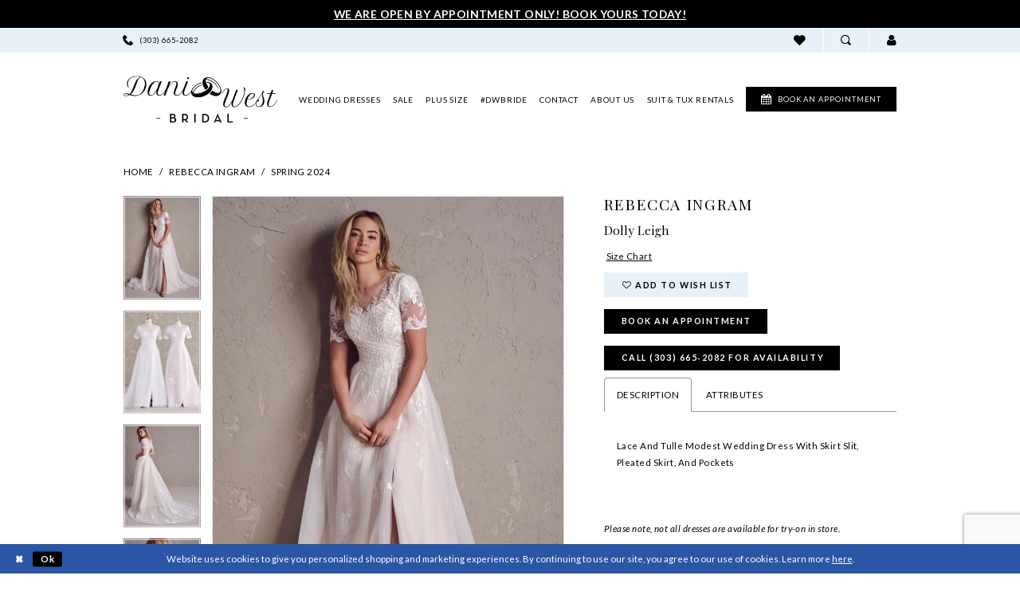

--- FILE ---
content_type: text/html; charset=utf-8
request_url: https://www.daniwestbridal.com/rebecca-ingram/spring-2024/23rs695c
body_size: 20827
content:


<!DOCTYPE html>
<html class="" lang="en-US">
<head>
    
<base href="/">
<meta charset="UTF-8">
<meta name="viewport" content="width=device-width, initial-scale=1, maximum-scale=2, user-scalable=0" />
<meta name="format-detection" content="telephone=yes">

    <link rel="apple-touch-icon" sizes="180x180" href="Themes/DaniWest/Content/img/favicon/apple-touch-icon.png">
<link rel="icon" type="image/png" sizes="32x32" href="Themes/DaniWest/Content/img/favicon/favicon-32x32.png">
<link rel="icon" type="image/png" sizes="16x16" href="Themes/DaniWest/Content/img/favicon/favicon-16x16.png">
<link rel="manifest" href="Themes/DaniWest/Content/img/favicon/site.webmanifest">
<link rel="mask-icon" href="Themes/DaniWest/Content/img/favicon/safari-pinned-tab.svg" color="#a1a1a1">
<link rel="shortcut icon" href="Themes/DaniWest/Content/img/favicon/favicon.ico">
<meta name="msapplication-TileColor" content="#ffffff">
<meta name="msapplication-config" content="Themes/DaniWest/Content/img/favicon/browserconfig.xml">
<meta name="theme-color" content="#e9f1f8">
    <link rel="preconnect" href="https://fonts.googleapis.com">
<link rel="preconnect" href="https://fonts.gstatic.com" crossorigin>
<link href="https://fonts.googleapis.com/css2?family=Lato:ital,wght@0,300;0,400;0,700;1,400&family=Petit+Formal+Script&family=Playfair+Display&display=swap" rel="stylesheet">

    
<title>Rebecca Ingram | Dani West Bridal - Dolly Leigh | Dani West Bridal</title>

    <meta property="og:title" content="Rebecca Ingram | Dani West Bridal - Dolly Leigh | Dani West Bridal" />
    <meta property="og:type" content="website" />
    <meta property="og:url" content="https://www.daniwestbridal.com/rebecca-ingram/spring-2024/23rs695c"/>
        <meta name="description" content="Dani West Bridal, Bridal Gowns, Bridal Shop, Wedding Gowns, Bridal Boutique, Colorado Bridal Shop, Colorado Wedding Shop Style Dolly Leigh" />
        <meta property="og:description" content="Dani West Bridal, Bridal Gowns, Bridal Shop, Wedding Gowns, Bridal Boutique, Colorado Bridal Shop, Colorado Wedding Shop Style Dolly Leigh" />
        <meta property="og:image" content="https://dy9ihb9itgy3g.cloudfront.net/products/$uploads/products/10314/dollyleigh/dollyleigh__23rs695c01__d_f.670.webp" />
        <meta name="twitter:image" content="https://dy9ihb9itgy3g.cloudfront.net/products/$uploads/products/10314/dollyleigh/dollyleigh__23rs695c01__d_f.670.webp">
        <meta name="keywords" content="Bridal Gowns, Bridal Shop, Wedding Gowns, Bridal Boutique, Dani West Bridal, Colorado Bridal Store, Wedding Dresses" />
        <meta name="google-site-verification" content="GAXv9LPLNyEAizXz3vwFrOgrLKHfvtQQrieeWTS8JnM" />
        <link rel="canonical" href="https://www.daniwestbridal.com/rebecca-ingram/spring-2024/23rs695c" />


    <link rel="preload" href="/Content/fonts/syvoicomoon/Syvo-Icomoon.woff?y5043x" as="font" type="font/woff" crossorigin>

    <link rel="stylesheet" type="text/css" href="https://www.daniwestbridal.com/content/theme.min.css?v=20251230114910"/>
    

    



    





<!-- Google tag (gtag.js) -->
<script async src="https://www.googletagmanager.com/gtag/js?id=AW-821561085"></script>
<script>
  window.dataLayer = window.dataLayer || [];
  function gtag(){dataLayer.push(arguments);}
  gtag('js', new Date());

  gtag('config', 'AW-821561085');
</script>



<meta name="google-site-verification" content="GAXv9LPLNyEAizXz3vwFrOgrLKHfvtQQrieeWTS8JnM" />
</head>
<body class="page-pdp page-common page-white  ">
    <!--[if lt IE 11]>
      <p class="browsehappy">You are using an <strong>outdated</strong> browser. Please <a href="http://browsehappy.com/">upgrade your browser</a> to improve your experience.</p>
    <![endif]-->
    <div class="hidden-vars" data-vars>
    <div class="breakpoint-xl" data-var-name="breakpoint" data-var-type="xl" data-var-value="width"></div>
    <div class="breakpoint-lg" data-var-name="breakpoint" data-var-type="lg" data-var-value="width"></div>
    <div class="breakpoint-md" data-var-name="breakpoint" data-var-type="md" data-var-value="width"></div>
    <div class="breakpoint-sm" data-var-name="breakpoint" data-var-type="sm" data-var-value="width"></div>
    <div class="color-primary" data-var-name="color" data-var-type="primary" data-var-value="color"></div>
    <div class="color-secondary" data-var-name="color" data-var-type="secondary" data-var-value="color"></div>
</div>
    <!-- Loader -->
    <div id="spinner" class="loader">
        <div class="round">
            <div class="section"></div>
        </div>
    </div>
    <div class="app-container app-container-fix">
        
<header class="primary-block iblock-fix"
        id="primary-block"
        data-property="fixed-header"
        role="banner"
        aria-label="Primary block">
    <a href="#main"
   title="Skip to main content"
   class="sr-only sr-only-focusable"
   data-trigger="scroll-to"
   data-target="#main">
    Skip to main content
</a>
<a href="#main-navbar"
   title="Skip to Navigation"
   class="sr-only sr-only-focusable"
   data-trigger="scroll-to"
   data-target="#main-navbar">
    Skip to Navigation
</a>
<span class="btn-link sr-only sr-only-focusable"
      data-trigger="ada-visual"
      data-enabled-title="Disable Accessibility for visually impaired"
      data-disabled-title="Enable Accessibility for visually impaired"
      aria-label="Toggle Accessibility For visually impaired"
      role="button"
      tabindex="0">
</span>
<span class="btn-link sr-only sr-only-focusable"
      data-trigger="ada-autoplay"
      data-enabled-title="Un-pause autoplay for dynamic content"
      data-disabled-title="Pause autoplay for dynamic content"
      aria-label="Toggle page dynamic content autoplay" role="button"
      tabindex="0">
</span>
    


    <div class="preheader-promo" id="preheader-promo-common" data-property="preheader-promo">
        <div class="container-fluid">
            <div class="row">
                <div class="common-top-promo">
                    
    <div class="common-message" role="status" 
         data-popup="commonTopPromo" 
         data-popup-expires="1"
         style="display:none;">
        <div class="common-message--blocks iblock-fix">

                <div class="common-message--block common-message--block-text-list">
                    <div class="common-message--text-list">
                        <div class="list">
                                <div class="list-item common-message--text-list-description-item">
                                    <div class="common-message--text common-message--text-list-description">
                                        <h6 style="text-align: center;"><strong><a href="appointments" target="_self">We Are Open By Appointment Only! Book Yours Today!</a></strong></h6>
                                    </div>
                                </div>

                        </div>
                    </div>
                </div>


        </div>
    </div>

                </div>
            </div>
        </div>
    </div>


    <div class="preheader preheader-top" id="preheader-top">
        <div class="container">
            <div class="row">
                <div class="preheader-blocks">
                        <div class="preheader-block preheader-left preheader-style">
                            <ul role="menu" aria-label="Preheader Menu. Buttons: phone">
                                <li role="menuitem">
                                    <a href="tel:3036652082"
   rel="nofollow" 
   aria-label="Phone us: (303)&nbsp;665&#8209;2082">
  <i class="icomoon icomoon-phone" aria-hidden="true"></i>
  <span>(303)&nbsp;665&#8209;2082</span>
</a>
                                </li>
                            </ul>
                        </div>    
                    <div class="preheader-block preheader-right preheader-style">
                        <ul class="has-separators has-separators--less-md"
                            role="menu"
                            aria-label="Preheader Menu. Buttons: wishlist, search, account">
                            <li role="menuitem">
                                <a href="/wishlist"
   aria-label="Visit Wishlist Page">
    <i class="icomoon icomoon-heart"
       aria-hidden="true"></i>
</a>
                            </li>
                            <li role="menuitem">
                                <a class="show-search" 
   href="search" 
   aria-haspopup="true" 
   aria-expanded="false" 
   aria-label="Show search">
    <i class="icomoon icomoon-search"
       aria-hidden="true"></i>
</a>
                            </li>
                            <li class="dropdown"
                                role="menuitem">
                                <a href="/account/information"
   class="dropdown-toggle menu-item"
   data-toggle="dropdown"
   role="button"
   aria-label="Open Account Dialog"
   aria-haspopup="true"
   aria-expanded="false">
    <i class="icomoon icomoon-user"
       aria-hidden="true"></i>
</a>
<div class="dropdown-menu clickable cart-popup"
     role="dialog"
     aria-label="Account Dialog">
    <span class="fl-right close-dropdown"
          data-trigger="cart"
          role="button"
          aria-label="Toggle Account Dialog"
          aria-haspopup="true"
          aria-expanded="false">
    </span>
    <div class="account-dropdown">
        <ul>
                <li>
                    <a href="/login">Sign In</a>
                </li>
                <li>
                    <a href="/register">Sign Up</a>
                </li>
                <li>
                    <a href="/wishlist">Wishlist</a>
                </li>
        </ul>
    </div>
</div>
                            </li>
                        </ul>
                    </div>
                </div>
            </div>
        </div>
    </div>
    <div class="preheader preheader-main" id="preheader">
        <div class="container">
            <div class="row">
                <div class="preheader-blocks">
                    <div class="preheader-block preheader-left preheader-style hidden-gt-sm">
                        <ul class="has-separators" role="menu" aria-label="Preheader Menu. Buttons: hamburger">
                            <li role="menuitem">
                                <span class="navbar-toggle menu-item collapsed"
      data-toggle="collapse"
      data-target="#main-navbar"
      role="button"
      aria-label="Toggle Main Navigation Menu"
      aria-controls="main-navbar"
      aria-haspopup="true"
      aria-expanded="false">
    <i class="icomoon icomoon-hamburger"
       aria-hidden="true"></i>
</span>
                            </li>
                        </ul>
                    </div>
                    <a href="/"
                       class="brand-logo hidden-gt-sm"
                       role="banner"
                       aria-label="Dani West Bridal">
                        <img src="logos/main-logo?v=84c228d8-0962-eb15-e939-778bef68dd17"
                             alt="Dani West Bridal" />
                    </a>
                        <div class="preheader-block preheader-right preheader-style">
                            <ul class="has-separators" role="menu" aria-label="Preheader Menu. Buttons: appointment">
                                <li class="btn-li absolute-link" role="menuitem">
                                    <a href="appointments" aria-label="Book an appointment">
  <i class="icomoon icomoon-calendar" aria-hidden="true"></i>
  <span class="hidden-xs hidden-sm">book an appointment</span>
</a>
                                </li>
                            </ul>
                        </div>    
                    <div class="search-holder search-holder--preheader">
                        
<div name="search-form"
     role="search"
     aria-label="Search form"
     class="search-form iblock-fix collapsed">
    <div class="search-group ui-widget">
        <div class="search-btn search-btn-left">
            <button type="submit"
                    data-trigger="search"
                    aria-label="Submit Search">
                <i class="icomoon icomoon-search"
                   aria-hidden="true"></i>
            </button>
        </div>
        <div class="search-btn search-btn-right">
            <button type="button"
                    class="close-search-form"
                    aria-label="Close Search">
                <i class="icomoon icomoon-close-x"
                   aria-hidden="true"></i>
            </button>
        </div>
        <input type="search"
               name="query"
               class="ui-autocomplete-input"
               placeholder="Search"
               aria-label="Search Field"
               data-property="search"
               autocomplete="off">
    </div>
</div>
                    </div>
                </div>
            </div>
        </div>
    </div>

    <div class="header iblock-fix" id="header">
        <div class="container">
            <div class="row">
                <div class="header-blocks clearfix">
                    <a href="/"
                       class="brand-logo hidden-xs hidden-sm"
                       role="banner"
                       aria-label="Dani West Bridal">
                        <img src="logos/main-logo?v=84c228d8-0962-eb15-e939-778bef68dd17"
                             alt="Dani West Bridal" />
                    </a>
                    

<div id="main-navbar" class="navbar-collapse main-navbar main-navbar-extended collapse">
    <div class="main-navbar-extended-contents">
        
<div class="main-navbar-extended-header hidden-gt-sm">
    <div class="main-navbar-extended-header-search">
        
<div name="search-form"
     role="search"
     aria-label="Search form"
     class="search-form iblock-fix collapsed">
    <div class="search-group ui-widget">
        <div class="search-btn search-btn-left">
            <button type="submit"
                    data-trigger="search"
                    aria-label="Submit Search">
                <i class="icomoon icomoon-search"
                   aria-hidden="true"></i>
            </button>
        </div>
        <div class="search-btn search-btn-right">
            <button type="button"
                    class="close-search-form"
                    aria-label="Close Search">
                <i class="icomoon icomoon-close-x"
                   aria-hidden="true"></i>
            </button>
        </div>
        <input type="search"
               name="query"
               class="ui-autocomplete-input"
               placeholder="Search"
               aria-label="Search Field"
               value=""
               data-property="search"
               autocomplete="off">
    </div>
</div>
    </div>
</div>
        
<div class="main-navbar-extended-body">
    




<nav class="common-navbar" role="navigation" id="common-navbar" aria-label="Main Navigation">
    <span
          class="close-navbar close-btn "
          data-toggle="collapse"
          data-target="#main-navbar"
          role="button"
          tabindex="0"
          aria-controls="main-navbar"
          aria-haspopup="true"
          aria-expanded="false"
          aria-label="Close Navbar">
    </span>

            <ul role="menubar" aria-label="Main Navigation Menu">
                    <li role="none" data-menu-item>
                        <a class="navbar-item" role="menuitem" tabindex="0" aria-haspopup="false" aria-expanded="false" href="designers" rel="" target="">
                            <span>Wedding Dresses</span>
                            <i class="sign" aria-hidden="true"></i>
                        </a>
                    </li>
                    <li role="none" data-menu-item>
                        <a class="navbar-item" role="menuitem" tabindex="-1" aria-haspopup="false" aria-expanded="false" href="collections/bridal/sale" rel="" target="">
                            <span>Sale</span>
                            <i class="sign" aria-hidden="true"></i>
                        </a>
                    </li>
                    <li role="none" data-menu-item>
                        <a class="navbar-item" role="menuitem" tabindex="-1" aria-haspopup="false" aria-expanded="false" href="/collections/plus" rel="" target="">
                            <span>Plus Size</span>
                            <i class="sign" aria-hidden="true"></i>
                        </a>
                    </li>
                    <li role="none" data-menu-item>
                            <input type="checkbox" autocomplete="off" 
                                   data-trigger="menu-opener"
                                   tabindex="-1"
                                   aria-label="Toggle #DWBride Sub Menu"/>
                        <a class="navbar-item" role="menuitem" tabindex="-1" aria-haspopup="true" aria-expanded="false" href="real-brides" rel="" target="">
                            <span>#DWBride</span>
                            <i class="sign" aria-hidden="true"></i>
                        </a>
                            <ul role="menu"
                                aria-label="#DWBride Sub Menu"
                                class="common-sub-menu">
                                
        <li role="none"
            data-menu-item="empty">
                <input type="checkbox"
                       autocomplete="off"
                       data-trigger="menu-opener"
                       tabindex="-1"
                       aria-label="Toggle Sub Menu"/>
                <ul role="menu"
                    aria-label=" Sub Menu">
                    
        <li role="none"
            data-menu-item="">
                <a class="navbar-item" role="menuitem" tabindex="0" aria-haspopup="false" aria-expanded="false" href="real-brides" rel="" target="">
                    <span>#DWBride</span>
                    <i class="sign" aria-hidden="true"></i>
                </a>
        </li>        
        <li role="none"
            data-menu-item="">
                <a class="navbar-item" role="menuitem" tabindex="-1" aria-haspopup="false" aria-expanded="false" href="photo-submissions" rel="" target="">
                    <span>Submit Your Wedding</span>
                    <i class="sign" aria-hidden="true"></i>
                </a>
        </li>        
        <li role="none"
            data-menu-item="">
                <a class="navbar-item" role="menuitem" tabindex="-1" aria-haspopup="false" aria-expanded="false" href="reviews" rel="" target="">
                    <span>Testimonials</span>
                    <i class="sign" aria-hidden="true"></i>
                </a>
        </li>        

                </ul>
        </li>        

                            </ul>                                
                    </li>
                    <li role="none" data-menu-item>
                            <input type="checkbox" autocomplete="off" 
                                   data-trigger="menu-opener"
                                   tabindex="-1"
                                   aria-label="Toggle Contact Sub Menu"/>
                        <a class="navbar-item" role="menuitem" tabindex="-1" aria-haspopup="true" aria-expanded="false" href="contact-us" rel="" target="">
                            <span>Contact</span>
                            <i class="sign" aria-hidden="true"></i>
                        </a>
                            <ul role="menu"
                                aria-label="Contact Sub Menu"
                                class="common-sub-menu">
                                
        <li role="none"
            data-menu-item="empty">
                <input type="checkbox"
                       autocomplete="off"
                       data-trigger="menu-opener"
                       tabindex="-1"
                       aria-label="Toggle Sub Menu"/>
                <ul role="menu"
                    aria-label=" Sub Menu">
                    
        <li role="none"
            data-menu-item="">
                <a class="navbar-item" role="menuitem" tabindex="0" aria-haspopup="false" aria-expanded="false" href="contact-us" rel="" target="">
                    <span>Contact Us</span>
                    <i class="sign" aria-hidden="true"></i>
                </a>
        </li>        
        <li role="none"
            data-menu-item="">
                <a class="navbar-item" role="menuitem" tabindex="-1" aria-haspopup="false" aria-expanded="false" href="faq" rel="" target="">
                    <span>Frequently Asked</span>
                    <i class="sign" aria-hidden="true"></i>
                </a>
        </li>        

                </ul>
        </li>        

                            </ul>                                
                    </li>
                    <li role="none" data-menu-item>
                            <input type="checkbox" autocomplete="off" 
                                   data-trigger="menu-opener"
                                   tabindex="-1"
                                   aria-label="Toggle About Us Sub Menu"/>
                        <a class="navbar-item" role="menuitem" tabindex="-1" aria-haspopup="true" aria-expanded="false" href="who-we-are" rel="" target="">
                            <span>About Us</span>
                            <i class="sign" aria-hidden="true"></i>
                        </a>
                            <ul role="menu"
                                aria-label="About Us Sub Menu"
                                class="common-sub-menu">
                                
        <li role="none"
            data-menu-item="empty">
                <input type="checkbox"
                       autocomplete="off"
                       data-trigger="menu-opener"
                       tabindex="-1"
                       aria-label="Toggle Sub Menu"/>
                <ul role="menu"
                    aria-label=" Sub Menu">
                    
        <li role="none"
            data-menu-item="">
                <a class="navbar-item" role="menuitem" tabindex="0" aria-haspopup="false" aria-expanded="false" href="who-we-are" rel="" target="">
                    <span>Who We Are</span>
                    <i class="sign" aria-hidden="true"></i>
                </a>
        </li>        
        <li role="none"
            data-menu-item="">
                <a class="navbar-item" role="menuitem" tabindex="-1" aria-haspopup="false" aria-expanded="false" href="experience" rel="" target="">
                    <span>DWB Love Story</span>
                    <i class="sign" aria-hidden="true"></i>
                </a>
        </li>        
        <li role="none"
            data-menu-item="">
                <a class="navbar-item" role="menuitem" tabindex="-1" aria-haspopup="false" aria-expanded="false" href="/events" rel="" target="">
                    <span>Upcoming Events</span>
                    <i class="sign" aria-hidden="true"></i>
                </a>
        </li>        
        <li role="none"
            data-menu-item="">
                <a class="navbar-item" role="menuitem" tabindex="-1" aria-haspopup="false" aria-expanded="false" href="/blog" rel="" target="">
                    <span>Our Blogs</span>
                    <i class="sign" aria-hidden="true"></i>
                </a>
        </li>        
        <li role="none"
            data-menu-item="">
                <a class="navbar-item" role="menuitem" tabindex="-1" aria-haspopup="false" aria-expanded="false" href="vendors" rel="" target="">
                    <span>Vendors</span>
                    <i class="sign" aria-hidden="true"></i>
                </a>
        </li>        
        <li role="none"
            data-menu-item="">
                <a class="navbar-item" role="menuitem" tabindex="-1" aria-haspopup="false" aria-expanded="false" href="vlog" rel="" target="">
                    <span>VLOG</span>
                    <i class="sign" aria-hidden="true"></i>
                </a>
        </li>        

                </ul>
        </li>        

                            </ul>                                
                    </li>
                    <li role="none" data-menu-item>
                        <a class="navbar-item" role="menuitem" tabindex="-1" aria-haspopup="false" aria-expanded="false" href="suit-tuxedo-rentals-jim-s-formal-wear-partnership" rel="" target="">
                            <span>Suit & Tux Rentals</span>
                            <i class="sign" aria-hidden="true"></i>
                        </a>
                    </li>
            </ul>
</nav>



</div>
        
<div class="main-navbar-extended-footer hidden-gt-sm">
    <div class="main-navbar-extended-footer-icons">
        <ul>
                    <li>
                        <a href="/wishlist">
                            <i class="icon-syvo icon-heart-o" aria-hidden="true"></i>
                            <span>Wishlist</span>
                        </a>
                    </li>
                <li>
                    <a href="/login">
                        <i class="icon-syvo icon-user-o" aria-hidden="true"></i>
                        <span>Sign In</span>
                    </a>
                </li>
                <li>
                    <a href="/register">
                        <i class="icon-syvo icon-user-o" aria-hidden="true"><span>+</span></i>
                        <span>Sign Up</span>
                    </a>
                </li>
        </ul>
    </div>
</div>
    </div>
    
<div class="main-navbar-extended-overlay" data-toggle="collapse" data-target="#main-navbar" aria-haspopup="false" aria-expanded="false" aria-hidden="true"></div>
</div>
                </div>
            </div>
        </div>
    </div>
</header>
        


        
            <span class="sr-only" role="heading" aria-level="1">Rebecca Ingram | Dani West Bridal - Dolly Leigh | Dani West Bridal</span>    

        <div class="main-content" id="main">
            



<div class="details-cmp common-cmp bootstrap-iso iblock-fix">

    

<section class="section-breadcrumbs">
    <div class="container">
        <div class="row">
            <div class="common-breadcrumbs">
                <ul>
                        <li>
                                <a class=""
                                   href="/">Home</a>

                        </li>
                        <li>
                                <a class=""
                                   href="/rebecca-ingram">Rebecca Ingram</a>

                        </li>
                        <li>
                                <a class=""
                                   href="/rebecca-ingram/spring-2024">Spring 2024</a>

                        </li>
                </ul>
            </div>
        </div>

    </div>
</section>

    <section class="section-product" data-product-id="3967">
        <div class="container">
            <div class="row">
                <div class="product-bio">
                    <div class="product-detailed clearfix iblock-fix">
                        <div class="product-info product-visual">

                            




<div class="product-media">
    

    <div class="product-views clearfix" data-property="parent">
        <span role="heading" aria-level="2" class="sr-only">Products Views Carousel</span>
        <a href="#products-views-skip" title="Skip to end" class="sr-only sr-only-focusable" 
           data-trigger="scroll-to" data-target="#products-views-skip">Skip to end</a>
        

<div class="product-view previews">
        <div class="list" data-list="previews" aria-label="Rebecca Ingram Dolly Leigh thumbnail list">

                    <div class="list-item">
                        <div class="preview has-background"
                             style="background-image: url('https://dy9ihb9itgy3g.cloudfront.net/products/$uploads/products/10314/dollyleigh/dollyleigh__23rs695c01__d_f.340.webp')"
                             data-trigger="color-filter-all"
                             data-value-id="">
                            <img src="https://dy9ihb9itgy3g.cloudfront.net/products/$uploads/products/10314/dollyleigh/dollyleigh__23rs695c01__d_f.340.webp" alt="Rebecca Ingram Dolly Leigh #0 default frontface vertical thumbnail"/>
                        </div>
                    </div>
                    <div class="list-item">
                        <div class="preview has-background"
                             style="background-image: url('https://dy9ihb9itgy3g.cloudfront.net/products/$uploads/products/10314/dollyleigh/dollyleigh__23rs695a01__f.340.webp')"
                             data-trigger="color-filter-all"
                             data-value-id="">
                            <img src="https://dy9ihb9itgy3g.cloudfront.net/products/$uploads/products/10314/dollyleigh/dollyleigh__23rs695a01__f.340.webp" alt="Rebecca Ingram Dolly Leigh #1 frontface vertical thumbnail"/>
                        </div>
                    </div>
                    <div class="list-item">
                        <div class="preview has-background"
                             style="background-image: url('https://dy9ihb9itgy3g.cloudfront.net/products/$uploads/products/10314/dollyleigh/dollyleigh__23rs695c01__b.340.webp')"
                             data-trigger="color-filter-all"
                             data-value-id="">
                            <img src="https://dy9ihb9itgy3g.cloudfront.net/products/$uploads/products/10314/dollyleigh/dollyleigh__23rs695c01__b.340.webp" alt="Rebecca Ingram Dolly Leigh #2 default backface vertical thumbnail"/>
                        </div>
                    </div>
                    <div class="list-item">
                        <div class="preview has-background"
                             style="background-image: url('https://dy9ihb9itgy3g.cloudfront.net/products/$uploads/products/10314/dollyleigh/dollyleigh__23rs695c01__f_c.340.webp')"
                             data-trigger="color-filter-all"
                             data-value-id="">
                            <img src="https://dy9ihb9itgy3g.cloudfront.net/products/$uploads/products/10314/dollyleigh/dollyleigh__23rs695c01__f_c.340.webp" alt="Rebecca Ingram Dolly Leigh #3 frontface vertical cropped thumbnail"/>
                        </div>
                    </div>
                    <div class="list-item">
                        <div class="preview has-background"
                             style="background-image: url('https://dy9ihb9itgy3g.cloudfront.net/products/$uploads/products/10314/dollyleigh/dollyleigh__23rs695a01__f_c.340.webp')"
                             data-trigger="color-filter-all"
                             data-value-id="">
                            <img src="https://dy9ihb9itgy3g.cloudfront.net/products/$uploads/products/10314/dollyleigh/dollyleigh__23rs695a01__f_c.340.webp" alt="Rebecca Ingram Dolly Leigh #4 frontface vertical cropped thumbnail"/>
                        </div>
                    </div>
                    <div class="list-item">
                        <div class="preview has-background"
                             style="background-image: url('https://dy9ihb9itgy3g.cloudfront.net/products/$uploads/products/10314/dollyleigh/dollyleigh__23rs695a01__f_c_1.340.webp')"
                             data-trigger="color-filter-all"
                             data-value-id="">
                            <img src="https://dy9ihb9itgy3g.cloudfront.net/products/$uploads/products/10314/dollyleigh/dollyleigh__23rs695a01__f_c_1.340.webp" alt="Rebecca Ingram Dolly Leigh #5 frontface vertical cropped thumbnail"/>
                        </div>
                    </div>
                    <div class="list-item">
                        <div class="preview has-background"
                             style="background-image: url('https://dy9ihb9itgy3g.cloudfront.net/products/$uploads/products/10314/dollyleigh/dollyleigh__23rs695c01__c.340.webp')"
                             data-trigger="color-filter-all"
                             data-value-id="">
                            <img src="https://dy9ihb9itgy3g.cloudfront.net/products/$uploads/products/10314/dollyleigh/dollyleigh__23rs695c01__c.340.webp" alt="Rebecca Ingram Dolly Leigh #6 vertical cropped thumbnail"/>
                        </div>
                    </div>
                    <div class="list-item">
                        <div class="preview has-background"
                             style="background-image: url('https://dy9ihb9itgy3g.cloudfront.net/products/$uploads/products/10314/dollyleigh/dollyleigh__23rs695c01__b_c.340.webp')"
                             data-trigger="color-filter-all"
                             data-value-id="">
                            <img src="https://dy9ihb9itgy3g.cloudfront.net/products/$uploads/products/10314/dollyleigh/dollyleigh__23rs695c01__b_c.340.webp" alt="Rebecca Ingram Dolly Leigh #7 backface vertical cropped thumbnail"/>
                        </div>
                    </div>
        </div>
</div>
        

<div class="product-view overviews common-videolist">

        <div class="list" data-list="overviews" data-slick>
                    <div class="list-item slick-current">
                        <div class="overview"
                             data-lazy-background
                             data-value-id=""
                             data-related-image="false">
                            <a href="https://dy9ihb9itgy3g.cloudfront.net/products/$uploads/products/10314/dollyleigh/dollyleigh__23rs695c01__d_f.2000.webp"
                               class="MagicZoom overview-media" data-options="lazyZoom: true; textClickZoomHint: Click to zoom"
                               aria-label="Full size Rebecca Ingram Dolly Leigh #0 default frontface vertical picture">
                                <img data-lazy="https://dy9ihb9itgy3g.cloudfront.net/products/$uploads/products/10314/dollyleigh/dollyleigh__23rs695c01__d_f.740.webp" 
                                     alt="Rebecca Ingram Dolly Leigh #0 default frontface vertical picture"/>
                            </a>
                        </div>
                    </div>
                    <div class="list-item ">
                        <div class="overview"
                             data-lazy-background
                             data-value-id=""
                             data-related-image="false">
                            <a href="https://dy9ihb9itgy3g.cloudfront.net/products/$uploads/products/10314/dollyleigh/dollyleigh__23rs695a01__f.2000.webp"
                               class="MagicZoom overview-media" data-options="lazyZoom: true; textClickZoomHint: Click to zoom"
                               aria-label="Full size Rebecca Ingram Dolly Leigh #1 frontface vertical picture">
                                <img data-lazy="https://dy9ihb9itgy3g.cloudfront.net/products/$uploads/products/10314/dollyleigh/dollyleigh__23rs695a01__f.740.webp" 
                                     alt="Rebecca Ingram Dolly Leigh #1 frontface vertical picture"/>
                            </a>
                        </div>
                    </div>
                    <div class="list-item ">
                        <div class="overview"
                             data-lazy-background
                             data-value-id=""
                             data-related-image="false">
                            <a href="https://dy9ihb9itgy3g.cloudfront.net/products/$uploads/products/10314/dollyleigh/dollyleigh__23rs695c01__b.2000.webp"
                               class="MagicZoom overview-media" data-options="lazyZoom: true; textClickZoomHint: Click to zoom"
                               aria-label="Full size Rebecca Ingram Dolly Leigh #2 default backface vertical picture">
                                <img data-lazy="https://dy9ihb9itgy3g.cloudfront.net/products/$uploads/products/10314/dollyleigh/dollyleigh__23rs695c01__b.740.webp" 
                                     alt="Rebecca Ingram Dolly Leigh #2 default backface vertical picture"/>
                            </a>
                        </div>
                    </div>
                    <div class="list-item ">
                        <div class="overview"
                             data-lazy-background
                             data-value-id=""
                             data-related-image="false">
                            <a href="https://dy9ihb9itgy3g.cloudfront.net/products/$uploads/products/10314/dollyleigh/dollyleigh__23rs695c01__f_c.2000.webp"
                               class="MagicZoom overview-media" data-options="lazyZoom: true; textClickZoomHint: Click to zoom"
                               aria-label="Full size Rebecca Ingram Dolly Leigh #3 frontface vertical cropped picture">
                                <img data-lazy="https://dy9ihb9itgy3g.cloudfront.net/products/$uploads/products/10314/dollyleigh/dollyleigh__23rs695c01__f_c.740.webp" 
                                     alt="Rebecca Ingram Dolly Leigh #3 frontface vertical cropped picture"/>
                            </a>
                        </div>
                    </div>
                    <div class="list-item ">
                        <div class="overview"
                             data-lazy-background
                             data-value-id=""
                             data-related-image="false">
                            <a href="https://dy9ihb9itgy3g.cloudfront.net/products/$uploads/products/10314/dollyleigh/dollyleigh__23rs695a01__f_c.2000.webp"
                               class="MagicZoom overview-media" data-options="lazyZoom: true; textClickZoomHint: Click to zoom"
                               aria-label="Full size Rebecca Ingram Dolly Leigh #4 frontface vertical cropped picture">
                                <img data-lazy="https://dy9ihb9itgy3g.cloudfront.net/products/$uploads/products/10314/dollyleigh/dollyleigh__23rs695a01__f_c.740.webp" 
                                     alt="Rebecca Ingram Dolly Leigh #4 frontface vertical cropped picture"/>
                            </a>
                        </div>
                    </div>
                    <div class="list-item ">
                        <div class="overview"
                             data-lazy-background
                             data-value-id=""
                             data-related-image="false">
                            <a href="https://dy9ihb9itgy3g.cloudfront.net/products/$uploads/products/10314/dollyleigh/dollyleigh__23rs695a01__f_c_1.2000.webp"
                               class="MagicZoom overview-media" data-options="lazyZoom: true; textClickZoomHint: Click to zoom"
                               aria-label="Full size Rebecca Ingram Dolly Leigh #5 frontface vertical cropped picture">
                                <img data-lazy="https://dy9ihb9itgy3g.cloudfront.net/products/$uploads/products/10314/dollyleigh/dollyleigh__23rs695a01__f_c_1.740.webp" 
                                     alt="Rebecca Ingram Dolly Leigh #5 frontface vertical cropped picture"/>
                            </a>
                        </div>
                    </div>
                    <div class="list-item ">
                        <div class="overview"
                             data-lazy-background
                             data-value-id=""
                             data-related-image="false">
                            <a href="https://dy9ihb9itgy3g.cloudfront.net/products/$uploads/products/10314/dollyleigh/dollyleigh__23rs695c01__c.2000.webp"
                               class="MagicZoom overview-media" data-options="lazyZoom: true; textClickZoomHint: Click to zoom"
                               aria-label="Full size Rebecca Ingram Dolly Leigh #6 vertical cropped picture">
                                <img data-lazy="https://dy9ihb9itgy3g.cloudfront.net/products/$uploads/products/10314/dollyleigh/dollyleigh__23rs695c01__c.740.webp" 
                                     alt="Rebecca Ingram Dolly Leigh #6 vertical cropped picture"/>
                            </a>
                        </div>
                    </div>
                    <div class="list-item ">
                        <div class="overview"
                             data-lazy-background
                             data-value-id=""
                             data-related-image="false">
                            <a href="https://dy9ihb9itgy3g.cloudfront.net/products/$uploads/products/10314/dollyleigh/dollyleigh__23rs695c01__b_c.2000.webp"
                               class="MagicZoom overview-media" data-options="lazyZoom: true; textClickZoomHint: Click to zoom"
                               aria-label="Full size Rebecca Ingram Dolly Leigh #7 backface vertical cropped picture">
                                <img data-lazy="https://dy9ihb9itgy3g.cloudfront.net/products/$uploads/products/10314/dollyleigh/dollyleigh__23rs695c01__b_c.740.webp" 
                                     alt="Rebecca Ingram Dolly Leigh #7 backface vertical cropped picture"/>
                            </a>
                        </div>
                    </div>
        </div>
    
    <div class="controls">
        <div class="list">
            <div class="list-item">
            </div>
        </div>
    </div>

    

</div>
        <div id="products-views-skip" class="sr-only" tabindex="-1">Products Views Carousel End</div>
    </div>

</div>

<div class="visual-dots dots-placeholder"></div>

<div class="social-networks social-share social-share-single">
    <ul>
        <li>
            <span class="share-title">
                Share:
            </span>
        </li>
                    <li style="display: none;">
                        <a href="https://www.pinterest.com/daniwestbridalboutique/"
                           data-property="pinterest-share"
                           data-placement="Social group"
                           target="_blank" title="Pinterest" aria-label="Share using Pinterest">
                            <i class="fa fa-pinterest-p" aria-hidden="true"></i>
                        </a>
                    </li>
        
    </ul>
</div>




                        </div>
                        <div class="product-info product-sheet" data-property="product-details">

                            


<div class="product-heading">
    <div class="option name">
        
    <h1 role="heading" aria-level="1">
        Rebecca Ingram
    </h1>

    <h3 role="heading" aria-level="2">
        Dolly Leigh
    </h3>


    </div>
    

</div>




    <div class="product-dynamic">
        
            <div class="option option-size">

    <div class="option-header">

<div class="size-addon product-options-addon">
    <a href="javascript:void(0);"
       class="btn btn-chart option-display"
       data-trigger="open-sizechart"
       role="button"
       aria-label="Size Chart"
       aria-haspopup="true"
       aria-expanded="false">
        Size Chart
    </a>
</div>    </div>
            </div>
        
    </div>



<div class="product-actions" aria-live="polite" aria-label="Product buttons. Cart and Wishlist buttons state depends on color/size combination chosen">
    <div class="option buttons-block">


    <div class="relative-container">
        <div class="cart-hint" data-property="cart-tooltip">
    <a href="#" class="cart-hint-close" data-trigger="cart-tooltip-close" aria-label="Close ship date tooltip"><span aria-hidden="true">&#10006;</span></a>
    <div class="cart-hint-header">
        <span class="h5" data-change="cart-tooltip-header">Ship date:</span>
    </div>
    <div class="cart-hint-body">
        <p data-change="cart-tooltip-text"></p>
    </div>
    <div class="cart-hint-arrow"></div>
</div>
        <a href="javascript:void(0);" class="btn btn-success-invert btn__add-wishlist" data-property="add-wishlist" data-value="true">
            <i class="fa fa-heart-o btn__add-wishlist__icon" aria-hidden="true"></i>
            <span class="btn__add-wishlist__title">Add To Wish List</span>
            <i class="fa fa-check btn__add-wishlist__icon--active" aria-hidden="true"></i>
            <span class="btn__add-wishlist__title--active"></span>
        </a>
    </div>
    <a href="/appointments" class="btn btn-success" data-property="book-appointment" >
        Book an Appointment
    </a>
    <a href="tel:3036652082" data-property="cart-call" data-value="true"
       class="btn btn-success text-uppercase hide">
        Call (303)&nbsp;665&#8209;2082 for Availability
    </a>
    

    </div>
</div>






    <div class="product-attributes">
        <div class="option description">
            


    <div class="tabs tabs-description">
        <ul class="nav nav-tabs">
                <li class="active">
                    <a data-toggle="tab" href="#description" class="option-title">Description</a>
                </li>
                <li class="">
                    <a data-toggle="tab" href="#attributes" class="option-title">Attributes</a>
                </li>
        </ul>
        <div class="tab-content">
                <div id="description" class="tab-pane fade in active">
                    <div class="product-detailed-description theme-typo" data-property="description">
                        Lace And Tulle Modest Wedding Dress With Skirt Slit, Pleated Skirt, And Pockets
                    </div>
                    <a href="javascript:void(0);" class="btn btn-link"
                       data-property="more" role="button" aria-label="Toggle expanded description">
                    </a>
                </div>

                <div id="attributes" class="tab-pane fade ">
                    <ul class="attr-ul">
                            <li>
                                <div>Fabric: </div>
                                <div>
                                    Lace, Organza, Tulle
                                </div>
                            </li>
                            <li>
                                <div>Neckline: </div>
                                <div>
                                    Illusion, Scoop, Square
                                </div>
                            </li>
                            <li>
                                <div>Silhouette: </div>
                                <div>
                                    A-Line
                                </div>
                            </li>
                            <li>
                                <div>Sleeve Type: </div>
                                <div>
                                    Short Sleeves
                                </div>
                            </li>
                    </ul>
                </div>

        </div>
    </div>

        </div>
    </div>
    <div>
        <div class="option description">
            
    <div style="position: relative">
        <div class="pdp-disclaimer-description"
             ><p><em>&nbsp;</em></p>
<p><em>Please note, not all dresses are available for try-on in store.&nbsp;</em></p></div>

    </div>
        <hr />

        </div>
    </div>




                        </div>
                    </div>

                    


                </div>
            </div>
        </div>
    </section>


    


    <section class="section-header">
        <div class="container">
            <div class="row">
                <div class="header">
                    <h2>Related Products</h2>
                </div>
            </div>
        </div>
    </section>
    <section class="section-recommended section-related" aria-label="Related Products">
        <span role="heading" aria-level="2" class="sr-only">Related Products Carousel</span>
        <a href="#related-products-skip" title="Skip to end" class="sr-only sr-only-focusable"
           data-trigger="scroll-to" data-target="#related-products-skip">Skip to end</a>
        <div class="container">
            <div class="row">
                <div class="recommended-products related-products" data-property="related-products">
                        
    <div class="product-list  prices-hidden colors-hidden" aria-label="Product List" data-property="product-list">
        <div class="list" data-list="products">

                    <div class="list-item" data-layout-width>
                        
<div class="product " data-property="parent" data-product-id="3997" aria-label="Laurel">

    <div class="product-content product-content-visual clearfix">
       


    <a href="/rebecca-ingram/spring-2024/24rz260" class="product-images" data-link="product-images" 
       role="presentation" 
       tabindex="-1" 
       aria-label="Visit Rebecca Ingram Laurel Page">
        <div class="list" data-list="product-images" role="list">
            <div class="list-item" role="listitem">
                


<div class="product-image product-image-default has-background" data-img="default" data-lazy-load="bg" data-src="https://dy9ihb9itgy3g.cloudfront.net/products/$uploads/products/10314/laurel/laurel__24rz260a01__f.740.webp" style="background-image: url(&#x27;Themes/Common/Content/img/no-image.png&#x27;)" data-related-image="false"><img alt="Rebecca Ingram Laurel Default Thumbnail Image" height="1151" src="Themes/Common/Content/img/no-image.png" width="740" /></div>


            </div>
        </div>
    </a>

        
        

    </div>
    
    <div class="product-content product-content-brief clearfix">

        
        <div class="product-brief">

            <a href="/rebecca-ingram/spring-2024/24rz260" data-link="product-title" class="product-brief-content product-brief-content-title">
                <div class="product-title">
    <div class="title title-small" title="Rebecca Ingram Laurel">
        <h4 role="presentation" aria-level="4">
            <span data-layout-font>Rebecca Ingram</span>
        </h4>
        <h5 role="presentation" aria-level="5">
            <span data-layout-font>Laurel</span>
        </h5>
</div>
</div>
            </a>

            
        <div class="product-brief-content product-brief-content-prices">
            



        </div>
        <div class="product-brief-content product-brief-content-colors">
            


        </div>


        </div>
    </div>
</div>
                    </div>
                    <div class="list-item" data-layout-width>
                        
<div class="product " data-property="parent" data-product-id="3996" aria-label="Zoe">

    <div class="product-content product-content-visual clearfix">
       


    <a href="/rebecca-ingram/spring-2024/24rw247" class="product-images" data-link="product-images" 
       role="presentation" 
       tabindex="-1" 
       aria-label="Visit Rebecca Ingram Zoe Page">
        <div class="list" data-list="product-images" role="list">
            <div class="list-item" role="listitem">
                


<div class="product-image product-image-default has-background" data-img="default" data-lazy-load="bg" data-src="https://dy9ihb9itgy3g.cloudfront.net/products/$uploads/products/10314/zoe/zoe__24rw247a01__f.740.webp" style="background-image: url(&#x27;Themes/Common/Content/img/no-image.png&#x27;)" data-related-image="false"><img alt="Rebecca Ingram Zoe Default Thumbnail Image" height="1151" src="Themes/Common/Content/img/no-image.png" width="740" /></div>


            </div>
        </div>
    </a>

        
        

    </div>
    
    <div class="product-content product-content-brief clearfix">

        
        <div class="product-brief">

            <a href="/rebecca-ingram/spring-2024/24rw247" data-link="product-title" class="product-brief-content product-brief-content-title">
                <div class="product-title">
    <div class="title title-small" title="Rebecca Ingram Zoe">
        <h4 role="presentation" aria-level="4">
            <span data-layout-font>Rebecca Ingram</span>
        </h4>
        <h5 role="presentation" aria-level="5">
            <span data-layout-font>Zoe</span>
        </h5>
</div>
</div>
            </a>

            
        <div class="product-brief-content product-brief-content-prices">
            



        </div>
        <div class="product-brief-content product-brief-content-colors">
            


        </div>


        </div>
    </div>
</div>
                    </div>
                    <div class="list-item" data-layout-width>
                        
<div class="product " data-property="parent" data-product-id="3995" aria-label="Sue Leigh">

    <div class="product-content product-content-visual clearfix">
       


    <a href="/rebecca-ingram/spring-2024/24rw162c" class="product-images" data-link="product-images" 
       role="presentation" 
       tabindex="-1" 
       aria-label="Visit Rebecca Ingram Sue Leigh Page">
        <div class="list" data-list="product-images" role="list">
            <div class="list-item" role="listitem">
                


<div class="product-image product-image-default has-background" data-img="default" data-lazy-load="bg" data-src="https://dy9ihb9itgy3g.cloudfront.net/products/$uploads/products/10314/sueleigh/sueleigh__24rw162c01__d_f.740.webp" style="background-image: url(&#x27;Themes/Common/Content/img/no-image.png&#x27;)" data-related-image="false"><img alt="Rebecca Ingram Sue Leigh Default Thumbnail Image" height="1151" src="Themes/Common/Content/img/no-image.png" width="740" /></div>


            </div>
        </div>
    </a>

        
        

    </div>
    
    <div class="product-content product-content-brief clearfix">

        
        <div class="product-brief">

            <a href="/rebecca-ingram/spring-2024/24rw162c" data-link="product-title" class="product-brief-content product-brief-content-title">
                <div class="product-title">
    <div class="title title-small" title="Rebecca Ingram Sue Leigh">
        <h4 role="presentation" aria-level="4">
            <span data-layout-font>Rebecca Ingram</span>
        </h4>
        <h5 role="presentation" aria-level="5">
            <span data-layout-font>Sue Leigh</span>
        </h5>
</div>
</div>
            </a>

            
        <div class="product-brief-content product-brief-content-prices">
            



        </div>
        <div class="product-brief-content product-brief-content-colors">
            


        </div>


        </div>
    </div>
</div>
                    </div>
                    <div class="list-item" data-layout-width>
                        
<div class="product " data-property="parent" data-product-id="3994" aria-label="Sue">

    <div class="product-content product-content-visual clearfix">
       


    <a href="/rebecca-ingram/spring-2024/24rw162a" class="product-images" data-link="product-images" 
       role="presentation" 
       tabindex="-1" 
       aria-label="Visit Rebecca Ingram Sue Page">
        <div class="list" data-list="product-images" role="list">
            <div class="list-item" role="listitem">
                


<div class="product-image product-image-default has-background" data-img="default" data-lazy-load="bg" data-src="https://dy9ihb9itgy3g.cloudfront.net/products/$uploads/products/10314/sue/sue__24rw162a01__f_1.740.webp" style="background-image: url(&#x27;Themes/Common/Content/img/no-image.png&#x27;)" data-related-image="false"><img alt="Rebecca Ingram Sue Default Thumbnail Image" height="1151" src="Themes/Common/Content/img/no-image.png" width="740" /></div>


            </div>
        </div>
    </a>

        
        

    </div>
    
    <div class="product-content product-content-brief clearfix">

        
        <div class="product-brief">

            <a href="/rebecca-ingram/spring-2024/24rw162a" data-link="product-title" class="product-brief-content product-brief-content-title">
                <div class="product-title">
    <div class="title title-small" title="Rebecca Ingram Sue">
        <h4 role="presentation" aria-level="4">
            <span data-layout-font>Rebecca Ingram</span>
        </h4>
        <h5 role="presentation" aria-level="5">
            <span data-layout-font>Sue</span>
        </h5>
</div>
</div>
            </a>

            
        <div class="product-brief-content product-brief-content-prices">
            



        </div>
        <div class="product-brief-content product-brief-content-colors">
            


        </div>


        </div>
    </div>
</div>
                    </div>
                    <div class="list-item" data-layout-width>
                        
<div class="product " data-property="parent" data-product-id="3993" aria-label="Alanis">

    <div class="product-content product-content-visual clearfix">
       


    <a href="/rebecca-ingram/spring-2024/24rs246" class="product-images" data-link="product-images" 
       role="presentation" 
       tabindex="-1" 
       aria-label="Visit Rebecca Ingram Alanis Page">
        <div class="list" data-list="product-images" role="list">
            <div class="list-item" role="listitem">
                


<div class="product-image product-image-default has-background" data-img="default" data-lazy-load="bg" data-src="https://dy9ihb9itgy3g.cloudfront.net/products/$uploads/products/10314/alanis/alanis__24rs246a01__d_f.740.webp" style="background-image: url(&#x27;Themes/Common/Content/img/no-image.png&#x27;)" data-related-image="false"><img alt="Rebecca Ingram Alanis Default Thumbnail Image" height="1151" src="Themes/Common/Content/img/no-image.png" width="740" /></div>


            </div>
        </div>
    </a>

        
        

    </div>
    
    <div class="product-content product-content-brief clearfix">

        
        <div class="product-brief">

            <a href="/rebecca-ingram/spring-2024/24rs246" data-link="product-title" class="product-brief-content product-brief-content-title">
                <div class="product-title">
    <div class="title title-small" title="Rebecca Ingram Alanis">
        <h4 role="presentation" aria-level="4">
            <span data-layout-font>Rebecca Ingram</span>
        </h4>
        <h5 role="presentation" aria-level="5">
            <span data-layout-font>Alanis</span>
        </h5>
</div>
</div>
            </a>

            
        <div class="product-brief-content product-brief-content-prices">
            



        </div>
        <div class="product-brief-content product-brief-content-colors">
            


        </div>


        </div>
    </div>
</div>
                    </div>
                    <div class="list-item" data-layout-width>
                        
<div class="product " data-property="parent" data-product-id="3992" aria-label="Norma">

    <div class="product-content product-content-visual clearfix">
       


    <a href="/rebecca-ingram/spring-2024/24rs237" class="product-images" data-link="product-images" 
       role="presentation" 
       tabindex="-1" 
       aria-label="Visit Rebecca Ingram Norma Page">
        <div class="list" data-list="product-images" role="list">
            <div class="list-item" role="listitem">
                


<div class="product-image product-image-default has-background" data-img="default" data-lazy-load="bg" data-src="https://dy9ihb9itgy3g.cloudfront.net/products/$uploads/products/10314/norma/norma__24rs237a01__d_f.740.webp" style="background-image: url(&#x27;Themes/Common/Content/img/no-image.png&#x27;)" data-related-image="false"><img alt="Rebecca Ingram Norma Default Thumbnail Image" height="1151" src="Themes/Common/Content/img/no-image.png" width="740" /></div>


            </div>
        </div>
    </a>

        
        

    </div>
    
    <div class="product-content product-content-brief clearfix">

        
        <div class="product-brief">

            <a href="/rebecca-ingram/spring-2024/24rs237" data-link="product-title" class="product-brief-content product-brief-content-title">
                <div class="product-title">
    <div class="title title-small" title="Rebecca Ingram Norma">
        <h4 role="presentation" aria-level="4">
            <span data-layout-font>Rebecca Ingram</span>
        </h4>
        <h5 role="presentation" aria-level="5">
            <span data-layout-font>Norma</span>
        </h5>
</div>
</div>
            </a>

            
        <div class="product-brief-content product-brief-content-prices">
            



        </div>
        <div class="product-brief-content product-brief-content-colors">
            


        </div>


        </div>
    </div>
</div>
                    </div>
                    <div class="list-item" data-layout-width>
                        
<div class="product " data-property="parent" data-product-id="3991" aria-label="Twyla">

    <div class="product-content product-content-visual clearfix">
       


    <a href="/rebecca-ingram/spring-2024/24rs197" class="product-images" data-link="product-images" 
       role="presentation" 
       tabindex="-1" 
       aria-label="Visit Rebecca Ingram Twyla Page">
        <div class="list" data-list="product-images" role="list">
            <div class="list-item" role="listitem">
                


<div class="product-image product-image-default has-background" data-img="default" data-lazy-load="bg" data-src="https://dy9ihb9itgy3g.cloudfront.net/products/$uploads/products/10314/twyla/twyla__24rs197a01__d_f.740.webp" style="background-image: url(&#x27;Themes/Common/Content/img/no-image.png&#x27;)" data-related-image="false"><img alt="Rebecca Ingram Twyla Default Thumbnail Image" height="1151" src="Themes/Common/Content/img/no-image.png" width="740" /></div>


            </div>
        </div>
    </a>

        
        

    </div>
    
    <div class="product-content product-content-brief clearfix">

        
        <div class="product-brief">

            <a href="/rebecca-ingram/spring-2024/24rs197" data-link="product-title" class="product-brief-content product-brief-content-title">
                <div class="product-title">
    <div class="title title-small" title="Rebecca Ingram Twyla">
        <h4 role="presentation" aria-level="4">
            <span data-layout-font>Rebecca Ingram</span>
        </h4>
        <h5 role="presentation" aria-level="5">
            <span data-layout-font>Twyla</span>
        </h5>
</div>
</div>
            </a>

            
        <div class="product-brief-content product-brief-content-prices">
            



        </div>
        <div class="product-brief-content product-brief-content-colors">
            


        </div>


        </div>
    </div>
</div>
                    </div>
                    <div class="list-item" data-layout-width>
                        
<div class="product " data-property="parent" data-product-id="3990" aria-label="Jenrose">

    <div class="product-content product-content-visual clearfix">
       


    <a href="/rebecca-ingram/spring-2024/24rs196" class="product-images" data-link="product-images" 
       role="presentation" 
       tabindex="-1" 
       aria-label="Visit Rebecca Ingram Jenrose Page">
        <div class="list" data-list="product-images" role="list">
            <div class="list-item" role="listitem">
                


<div class="product-image product-image-default has-background" data-img="default" data-lazy-load="bg" data-src="https://dy9ihb9itgy3g.cloudfront.net/products/$uploads/products/10314/jenrose/jenrose__24rs196a01__f.740.webp" style="background-image: url(&#x27;Themes/Common/Content/img/no-image.png&#x27;)" data-related-image="false"><img alt="Rebecca Ingram Jenrose Default Thumbnail Image" height="1151" src="Themes/Common/Content/img/no-image.png" width="740" /></div>


            </div>
        </div>
    </a>

        
        

    </div>
    
    <div class="product-content product-content-brief clearfix">

        
        <div class="product-brief">

            <a href="/rebecca-ingram/spring-2024/24rs196" data-link="product-title" class="product-brief-content product-brief-content-title">
                <div class="product-title">
    <div class="title title-small" title="Rebecca Ingram Jenrose">
        <h4 role="presentation" aria-level="4">
            <span data-layout-font>Rebecca Ingram</span>
        </h4>
        <h5 role="presentation" aria-level="5">
            <span data-layout-font>Jenrose</span>
        </h5>
</div>
</div>
            </a>

            
        <div class="product-brief-content product-brief-content-prices">
            



        </div>
        <div class="product-brief-content product-brief-content-colors">
            


        </div>


        </div>
    </div>
</div>
                    </div>
                    <div class="list-item" data-layout-width>
                        
<div class="product " data-property="parent" data-product-id="3989" aria-label="Ruby">

    <div class="product-content product-content-visual clearfix">
       


    <a href="/rebecca-ingram/spring-2024/24rs186" class="product-images" data-link="product-images" 
       role="presentation" 
       tabindex="-1" 
       aria-label="Visit Rebecca Ingram Ruby Page">
        <div class="list" data-list="product-images" role="list">
            <div class="list-item" role="listitem">
                


<div class="product-image product-image-default has-background" data-img="default" data-lazy-load="bg" data-src="https://dy9ihb9itgy3g.cloudfront.net/products/$uploads/products/10314/ruby/ruby__24rs186a01__d_f.740.webp" style="background-image: url(&#x27;Themes/Common/Content/img/no-image.png&#x27;)" data-related-image="false"><img alt="Rebecca Ingram Ruby Default Thumbnail Image" height="1151" src="Themes/Common/Content/img/no-image.png" width="740" /></div>


            </div>
        </div>
    </a>

        
        

    </div>
    
    <div class="product-content product-content-brief clearfix">

        
        <div class="product-brief">

            <a href="/rebecca-ingram/spring-2024/24rs186" data-link="product-title" class="product-brief-content product-brief-content-title">
                <div class="product-title">
    <div class="title title-small" title="Rebecca Ingram Ruby">
        <h4 role="presentation" aria-level="4">
            <span data-layout-font>Rebecca Ingram</span>
        </h4>
        <h5 role="presentation" aria-level="5">
            <span data-layout-font>Ruby</span>
        </h5>
</div>
</div>
            </a>

            
        <div class="product-brief-content product-brief-content-prices">
            



        </div>
        <div class="product-brief-content product-brief-content-colors">
            


        </div>


        </div>
    </div>
</div>
                    </div>
                    <div class="list-item" data-layout-width>
                        
<div class="product " data-property="parent" data-product-id="3988" aria-label="Hilda">

    <div class="product-content product-content-visual clearfix">
       


    <a href="/rebecca-ingram/spring-2024/24rs183" class="product-images" data-link="product-images" 
       role="presentation" 
       tabindex="-1" 
       aria-label="Visit Rebecca Ingram Hilda Page">
        <div class="list" data-list="product-images" role="list">
            <div class="list-item" role="listitem">
                


<div class="product-image product-image-default has-background" data-img="default" data-lazy-load="bg" data-src="https://dy9ihb9itgy3g.cloudfront.net/products/$uploads/products/10314/hilda/hilda__24rs183a01__d_f.740.webp" style="background-image: url(&#x27;Themes/Common/Content/img/no-image.png&#x27;)" data-related-image="false"><img alt="Rebecca Ingram Hilda Default Thumbnail Image" height="1151" src="Themes/Common/Content/img/no-image.png" width="740" /></div>


            </div>
        </div>
    </a>

        
        

    </div>
    
    <div class="product-content product-content-brief clearfix">

        
        <div class="product-brief">

            <a href="/rebecca-ingram/spring-2024/24rs183" data-link="product-title" class="product-brief-content product-brief-content-title">
                <div class="product-title">
    <div class="title title-small" title="Rebecca Ingram Hilda">
        <h4 role="presentation" aria-level="4">
            <span data-layout-font>Rebecca Ingram</span>
        </h4>
        <h5 role="presentation" aria-level="5">
            <span data-layout-font>Hilda</span>
        </h5>
</div>
</div>
            </a>

            
        <div class="product-brief-content product-brief-content-prices">
            



        </div>
        <div class="product-brief-content product-brief-content-colors">
            


        </div>


        </div>
    </div>
</div>
                    </div>
                    <div class="list-item" data-layout-width>
                        
<div class="product " data-property="parent" data-product-id="3987" aria-label="Ventura">

    <div class="product-content product-content-visual clearfix">
       


    <a href="/rebecca-ingram/spring-2024/24rs179" class="product-images" data-link="product-images" 
       role="presentation" 
       tabindex="-1" 
       aria-label="Visit Rebecca Ingram Ventura Page">
        <div class="list" data-list="product-images" role="list">
            <div class="list-item" role="listitem">
                


<div class="product-image product-image-default has-background" data-img="default" data-lazy-load="bg" data-src="https://dy9ihb9itgy3g.cloudfront.net/products/$uploads/products/10314/ventura/ventura__24rs17a01__f.740.webp" style="background-image: url(&#x27;Themes/Common/Content/img/no-image.png&#x27;)" data-related-image="false"><img alt="Rebecca Ingram Ventura Default Thumbnail Image" height="1151" src="Themes/Common/Content/img/no-image.png" width="740" /></div>


            </div>
        </div>
    </a>

        
        

    </div>
    
    <div class="product-content product-content-brief clearfix">

        
        <div class="product-brief">

            <a href="/rebecca-ingram/spring-2024/24rs179" data-link="product-title" class="product-brief-content product-brief-content-title">
                <div class="product-title">
    <div class="title title-small" title="Rebecca Ingram Ventura">
        <h4 role="presentation" aria-level="4">
            <span data-layout-font>Rebecca Ingram</span>
        </h4>
        <h5 role="presentation" aria-level="5">
            <span data-layout-font>Ventura</span>
        </h5>
</div>
</div>
            </a>

            
        <div class="product-brief-content product-brief-content-prices">
            



        </div>
        <div class="product-brief-content product-brief-content-colors">
            


        </div>


        </div>
    </div>
</div>
                    </div>
                    <div class="list-item" data-layout-width>
                        
<div class="product " data-property="parent" data-product-id="3986" aria-label="Colby">

    <div class="product-content product-content-visual clearfix">
       


    <a href="/rebecca-ingram/spring-2024/24rs174" class="product-images" data-link="product-images" 
       role="presentation" 
       tabindex="-1" 
       aria-label="Visit Rebecca Ingram Colby Page">
        <div class="list" data-list="product-images" role="list">
            <div class="list-item" role="listitem">
                


<div class="product-image product-image-default has-background" data-img="default" data-lazy-load="bg" data-src="https://dy9ihb9itgy3g.cloudfront.net/products/$uploads/products/10314/colby/colby__24rs174a01__d_f.740.webp" style="background-image: url(&#x27;Themes/Common/Content/img/no-image.png&#x27;)" data-related-image="false"><img alt="Rebecca Ingram Colby Default Thumbnail Image" height="1151" src="Themes/Common/Content/img/no-image.png" width="740" /></div>


            </div>
        </div>
    </a>

        
        

    </div>
    
    <div class="product-content product-content-brief clearfix">

        
        <div class="product-brief">

            <a href="/rebecca-ingram/spring-2024/24rs174" data-link="product-title" class="product-brief-content product-brief-content-title">
                <div class="product-title">
    <div class="title title-small" title="Rebecca Ingram Colby">
        <h4 role="presentation" aria-level="4">
            <span data-layout-font>Rebecca Ingram</span>
        </h4>
        <h5 role="presentation" aria-level="5">
            <span data-layout-font>Colby</span>
        </h5>
</div>
</div>
            </a>

            
        <div class="product-brief-content product-brief-content-prices">
            



        </div>
        <div class="product-brief-content product-brief-content-colors">
            


        </div>


        </div>
    </div>
</div>
                    </div>
                    <div class="list-item" data-layout-width>
                        
<div class="product " data-property="parent" data-product-id="3984" aria-label="Storm">

    <div class="product-content product-content-visual clearfix">
       


    <a href="/rebecca-ingram/spring-2024/24rs157" class="product-images" data-link="product-images" 
       role="presentation" 
       tabindex="-1" 
       aria-label="Visit Rebecca Ingram Storm Page">
        <div class="list" data-list="product-images" role="list">
            <div class="list-item" role="listitem">
                


<div class="product-image product-image-default has-background" data-img="default" data-lazy-load="bg" data-src="https://dy9ihb9itgy3g.cloudfront.net/products/$uploads/products/10314/storm/storm__24rs157a01__d_f.740.webp" style="background-image: url(&#x27;Themes/Common/Content/img/no-image.png&#x27;)" data-related-image="false"><img alt="Rebecca Ingram Storm Default Thumbnail Image" height="1151" src="Themes/Common/Content/img/no-image.png" width="740" /></div>


            </div>
        </div>
    </a>

        
        

    </div>
    
    <div class="product-content product-content-brief clearfix">

        
        <div class="product-brief">

            <a href="/rebecca-ingram/spring-2024/24rs157" data-link="product-title" class="product-brief-content product-brief-content-title">
                <div class="product-title">
    <div class="title title-small" title="Rebecca Ingram Storm">
        <h4 role="presentation" aria-level="4">
            <span data-layout-font>Rebecca Ingram</span>
        </h4>
        <h5 role="presentation" aria-level="5">
            <span data-layout-font>Storm</span>
        </h5>
</div>
</div>
            </a>

            
        <div class="product-brief-content product-brief-content-prices">
            



        </div>
        <div class="product-brief-content product-brief-content-colors">
            


        </div>


        </div>
    </div>
</div>
                    </div>
                    <div class="list-item" data-layout-width>
                        
<div class="product " data-property="parent" data-product-id="3983" aria-label="Poppy">

    <div class="product-content product-content-visual clearfix">
       


    <a href="/rebecca-ingram/spring-2024/24rs155" class="product-images" data-link="product-images" 
       role="presentation" 
       tabindex="-1" 
       aria-label="Visit Rebecca Ingram Poppy Page">
        <div class="list" data-list="product-images" role="list">
            <div class="list-item" role="listitem">
                


<div class="product-image product-image-default has-background" data-img="default" data-lazy-load="bg" data-src="https://dy9ihb9itgy3g.cloudfront.net/products/$uploads/products/10314/poppy/poppy__24rs155a01__d_f.740.webp" style="background-image: url(&#x27;Themes/Common/Content/img/no-image.png&#x27;)" data-related-image="false"><img alt="Rebecca Ingram Poppy Default Thumbnail Image" height="1151" src="Themes/Common/Content/img/no-image.png" width="740" /></div>


            </div>
        </div>
    </a>

        
        

    </div>
    
    <div class="product-content product-content-brief clearfix">

        
        <div class="product-brief">

            <a href="/rebecca-ingram/spring-2024/24rs155" data-link="product-title" class="product-brief-content product-brief-content-title">
                <div class="product-title">
    <div class="title title-small" title="Rebecca Ingram Poppy">
        <h4 role="presentation" aria-level="4">
            <span data-layout-font>Rebecca Ingram</span>
        </h4>
        <h5 role="presentation" aria-level="5">
            <span data-layout-font>Poppy</span>
        </h5>
</div>
</div>
            </a>

            
        <div class="product-brief-content product-brief-content-prices">
            



        </div>
        <div class="product-brief-content product-brief-content-colors">
            


        </div>


        </div>
    </div>
</div>
                    </div>
                    <div class="list-item" data-layout-width>
                        
<div class="product " data-property="parent" data-product-id="3982" aria-label="Kirstie">

    <div class="product-content product-content-visual clearfix">
       


    <a href="/rebecca-ingram/spring-2024/24rs150" class="product-images" data-link="product-images" 
       role="presentation" 
       tabindex="-1" 
       aria-label="Visit Rebecca Ingram Kirstie Page">
        <div class="list" data-list="product-images" role="list">
            <div class="list-item" role="listitem">
                


<div class="product-image product-image-default has-background" data-img="default" data-lazy-load="bg" data-src="https://dy9ihb9itgy3g.cloudfront.net/products/$uploads/products/10314/kirstie/kirstie__24rs150a01__d_f.740.webp" style="background-image: url(&#x27;Themes/Common/Content/img/no-image.png&#x27;)" data-related-image="false"><img alt="Rebecca Ingram Kirstie Default Thumbnail Image" height="1151" src="Themes/Common/Content/img/no-image.png" width="740" /></div>


            </div>
        </div>
    </a>

        
        

    </div>
    
    <div class="product-content product-content-brief clearfix">

        
        <div class="product-brief">

            <a href="/rebecca-ingram/spring-2024/24rs150" data-link="product-title" class="product-brief-content product-brief-content-title">
                <div class="product-title">
    <div class="title title-small" title="Rebecca Ingram Kirstie">
        <h4 role="presentation" aria-level="4">
            <span data-layout-font>Rebecca Ingram</span>
        </h4>
        <h5 role="presentation" aria-level="5">
            <span data-layout-font>Kirstie</span>
        </h5>
</div>
</div>
            </a>

            
        <div class="product-brief-content product-brief-content-prices">
            



        </div>
        <div class="product-brief-content product-brief-content-colors">
            


        </div>


        </div>
    </div>
</div>
                    </div>
        </div>
    </div>

                </div>
            </div>
        </div>
        <div id="related-products-skip" class="sr-only" tabindex="-1">Related Products Carousel End</div>
    </section>




    


</div>



        </div>
        <footer class="ending-block iblock-fix" id="ending-block" role="contentinfo">
    <div class="footer" id="footer">
        <div class="container">
            <div class="row">
                <div class="footer-groups">
                    <div class="list">
                            <div class="list-item">
                                <div class="footer-group">
                                    <div class="content-images store-image">
                                        <div class="content-img has-background has-absolute-img">
                                            <img src="uploads/filemanager/home/store-image.jpg" loading="lazy" data-loading-mode="parent-bg" alt="Photo of Dani West Bridal Store" width="176" height="264">
                                        </div>
                                    </div>
                                </div>
                            </div>
                            <div class="list-item">
                                <div class="footer-group">
                                    <div class="footer-style">
                                        <h5>Contact & location</h5>
<p>
      <p>
             <a href="https://goo.gl/maps/3fSgVTLj7GbcDzcN7" target="_blank" rel="nofollow">
        
        4265 City Centre Road<br/>Suite 400<br/>Firestone, CO 80516
        
             </a>
    </p>

</p>
<p><em>We are by appointment only! If you have any questions, please call or text our main phone number below.</em></p>
<p>
  <a href="tel:3036652082" rel="nofollow">
    Phone: (303)&nbsp;665&#8209;2082
  </a>
  <br>
  <a href="mailto:info@daniwestbridal.com" rel="nofollow">
    Email: info@daniwestbridal.com
  </a>
</p>
                                    </div>
                                </div>
                            </div>
                            <div class="list-item">
                                <div class="footer-group">
                                    <div class="footer-style">
                                        <h5>Hours</h5>
<p>
    <div class="common-store-hours">
        <ul>
                <li>
                    <span>Monday - Tuesday: 10:00 AM - 5:00 PM</span>
                </li>
                <li>
                    <span>Wednesday: Closed</span>
                </li>
                <li>
                    <span>Thursday - Friday: 10:00 AM - 5:00 PM</span>
                </li>
                <li>
                    <span>Saturday: 9:30 AM - 5:30 PM</span>
                </li>
                <li>
                    <span>Sunday: Closed</span>
                </li>

                <li>
                    <span><em>Private VIB appointments available by request</em></span>
                </li>
        </ul>
    </div>
</p>
<h6>Open By Appointment Only</h6>
<p>
  <a href="appointments"><u>BOOK YOUR APPOINTMENT</u></a>
</p>
                                    </div>
                                </div>
                            </div>
                            <div class="list-item">
                                <div class="footer-group">
                                    <div class="footer-style">
                                        <h5>Information</h5>
<ul>
  <li>
    <a href="appointments">Appointments</a>
  </li>
  <li>
    <a href="faq">Frequently Asked</a>
  </li>
  <li>
    <a href="blog">Our Blog</a>
  </li>
  <li>
    <a href="events">Events</a>
  </li>
  <li>
    <a href="returns">Returns & Exchanges</a>
  </li>
  <li>
    <a href="terms">Terms & Conditions</a>
  </li>
  <li>
    <a href="privacy">Privacy Policy</a>
  </li>
  <li>
    <a href="accessibility-statement">Accessibility Statement</a>
  </li>
</ul>
                                    </div>
                                </div>
                            </div>
                        <div class="list-item">
                            <div class="footer-group">
                                    <div class="footer-style">
                                        <h5>Let’s get social</h5>
                                    </div>

                                

<div class="subscribe iblock-fix">
    <form data-form="subscribe" aria-label="Subscribe form">
        <div class="block-row">
            <input aria-label="Enter email"
                   autocomplete="off"
                   data-input="subscribe"
                   data-rule-email="true"
                   name="email"
                   placeholder="enter email"
                   type="email">
            <button type="submit"
                    data-trigger="subscribe"
                    aria-label="Subscribe">
                <i class="icomoon icomoon-chevron-right"
                   aria-hidden="true"></i>
            </button>
            <label class="success"
                   data-msg="subscribe">
                Thank you for signing up!
            </label>
        </div>
    </form>
</div>
                                    <div class="social-networks social-links">
        <ul aria-label="Follow us">
                    <li>
                        <a href="https://www.facebook.com/daniwestbridal/"
                           target="_blank" title="Facebook"
                           tabindex="0" aria-label="Visit our Facebook">
                            <i class="fa fa-facebook" aria-hidden="true"></i>
                        </a>
                    </li>
                    <li>
                        <a href="https://www.instagram.com/daniwestbridal/"
                           target="_blank" title="Instagram"
                           tabindex="-1" aria-label="Visit our Instagram">
                            <i class="fa fa-instagram" aria-hidden="true"></i>
                        </a>
                    </li>
                    <li>
                        <a href="https://www.pinterest.com/daniwestbridalboutique/"
                           target="_blank" title="Pinterest"
                           tabindex="-1" aria-label="Visit our Pinterest">
                            <i class="fa fa-pinterest-p" aria-hidden="true"></i>
                        </a>
                    </li>
        </ul>
    </div>


                                    <div class="list footer-badges">
                                        <div class="list-item">
  <img src="Themes/DaniWest/Content/img/afeatured-2021-badge.png" alt="afeatured 2021 badge" />
</div>
<div class="list-item">
  <img src="Themes/DaniWest/Content/img/the-knot-2022-badge.png" alt="the knot 2022 badge" />
</div>
                                    </div>
                            </div>
                        </div>
                    </div>
                </div>
            </div>
        </div>
    </div>
    <div class="postfooter" id="postfooter">
        <div class="container">
            <div class="row">
                <div class="postfooter-groups">
                    <div class="list">
                        <div class="list-item">
                            <div class="postfooter-group">
                                <div class="postfooter-style">
                                    <p>&copy;2026 Dani West Bridal</p>
                                </div>
                            </div>
                        </div>
                    </div>
                </div>
            </div>
        </div>
    </div>
</footer>
    </div>
    







    <style>
            
    </style>
    <div id="privacyPolicyAcceptance" class="sticky-horizontal-bar" role="alert">
        <div class="content">


                <div class="popup-block popup-body">
                    <p>Website uses cookies to give you personalized shopping and marketing experiences. By continuing to use our site, you agree to our use of cookies. Learn more <a href="privacy" target="_blank" rel="noopener">here</a>.</p>
                </div>
            

                <div class="popup-block popup-controls popup-controls--left">
                    
    <div class="list">
            <div class="list-item">
                <button class="btn btn-success-invert close" aria-label="Close Dialog"></button>
            </div>
            <div class="list-item">
                <button class="btn btn-success ok" aria-label="Submit Dialog">Ok</button>
            </div>
    </div>

                </div>

        </div>
    </div>





    
    




    <div class="modal modal-sizechart modal-common" id="sizeModal" role="dialog" data-property="sizechart-modal" style="display: none">
        <div class="modal-dialog">
            <div class="modal-content">
                <div class="modal-block modal-header">
                    <div class="sizechart-title title">
                        <h3>
                            Size Chart
                        </h3>
                    </div>
                </div>
                <div class="modal-block modal-body">
                    <div class="common-sizechart">
                        <div class="content-blocks">
                            <div class="content-block content-table">
                                <div class="sizechart-table" data-content="sizechart-content">
                                    <table>
<thead>
<tr><th>Size</th><th>0</th><th>2</th><th>4</th><th>6</th><th>8</th><th>10</th><th>12</th><th>14</th><th>16</th><th>18</th><th>20</th><th>22</th><th>24</th><th>26</th><th>28</th></tr>
</thead>
<tbody>
<tr><th>Bust</th><td>31.5</td><td>32.5</td><td>33.5</td><td>34.5</td><td>36</td><td>37.5</td><td>39</td><td>41</td><td>43</td><td>45</td><td>48</td><td>51</td><td>54</td><td>57</td><td>60</td></tr>
<tr><th>Waist</th><td>23.5</td><td>24.5</td><td>25.5</td><td>26.5</td><td>28</td><td>29.5</td><td>31</td><td>33</td><td>35</td><td>37</td><td>40</td><td>43</td><td>46</td><td>49</td><td>52</td></tr>
<tr><th>Hips</th><td>34</td><td>35</td><td>36</td><td>37</td><td>38.5</td><td>40</td><td>41.5</td><td>43.5</td><td>45.5</td><td>47.5</td><td>50.5</td><td>53.5</td><td>55.5</td><td>59.5</td><td>62.5</td></tr>
</tbody>
</table>
                                </div>
                            </div>
                            <div class="content-block content-img">
                                <div class="sizechart-img">
                                    <img src="Themes/Common/Content/img/products/common-sizechart-silhouette.png" alt="Sizechart image">
                                </div>
                            </div>
                            <div class="content-block content-description">
                                <div class="sizechart-description">
                                    <p>
                                        For best results, we advise having a professional seamstress or tailor take your measurements. If you measure in between sizes, we recommend ordering the size larger and tailoring the gown down for a perfect fit. Please note that most gowns will require alterations regardless of measurements.
                                    </p>
                                    <h3>
                                        Measuring Guide:
                                    </h3>
                                    <p>
                                        <strong>Bust:</strong> With arms relaxing at your sides, position the tape so that it covers the widest part of your back and the fullest part of your chest.
                                    </p>
                                    <p>
                                        <strong>Waist:</strong> Position the tape around the smallest part of your torso, or approximately 1-2 inches above your belly button. You can also bend side to side and position the tape where your torso creases to find your waist.
                                    </p>
                                    <p>
                                        <strong>Hip:</strong> With feet together, position the tape around the fullest part of your hip and bottom.
                                    </p>
                                    <p>
                                        Dani West Bridal can not be held responsible for measurements taken outside of our store.
                                    </p>
                                </div>
                            </div>
                        </div>
                    </div>

                </div>
            </div>
        </div>
    </div>



<div class="modal common-modal auth-modal" id="loginModal" role="dialog" aria-label="Sign In Form dialog">
    <div class="modal-dialog">
        <div class="modal-content auth-form">
            <div class="modal-header">
                <h2>Sign In</h2>
            </div>
            <div class="modal-body">
                <div class="clearfix" id="sign-in-popup">
<form action="/login?ReturnUrl=%2Frebecca-ingram%2Fspring-2024%2F23rs695c" aria-label="Sign In Form" id="sign-in-form-popup" method="post" name="sign-in" role="form">                        <div class="error-summary">
                            
                        </div>
                        <div class="form-group">
                            <label for="loginEmail" role="presentation">Email</label>
                            <input aria-label="Type email" autocomplete="off" class="form-control" data-val="true" data-val-email="Provide correct email address" data-val-required="This field is required" id="loginEmail" name="Email" placeholder="Type email" type="text" value="" />
                            <span class="field-validation-valid" data-valmsg-for="Email" data-valmsg-replace="true"></span>
                        </div>
                        <div class="form-group">
                            <label for="passwordEmail" role="presentation">Password</label>
                            <input aria-label="Type password" class="form-control" data-val="true" data-val-required="This field is required" id="passwordEmail" name="Password" placeholder="Type password" type="password" />
                            <span class="field-validation-valid" data-valmsg-for="Password" data-valmsg-replace="true"></span>
                        </div>
                        <div class="form-group form-submit">
                            <button type="submit"
                                    class="btn btn-success btn-block" aria-label="Submit Sign In Form">
                                Login
                            </button>
                                <a class="btn btn-default btn-block"
                                   href="#loginModal"
                                   rel="modal:close"
                                   role="button">
                                    Continue without an account
                                </a>   
                        </div>
<input name="__RequestVerificationToken" type="hidden" value="CfDJ8GNhoq9nFatGrvg5DII0gGabznB9VpkgpyWx6Rrvg9gBOeezLi6acQVpWfli8W-svLu5s6JNH2A_B6gOY3jO-bBpagKIGI7USXoU5sstj30OjmYGcK1Nl0Ro85PrEWnXS9pHabbwGHviafFXTlcCNyI" /></form>                    <div class="auth-addon">
                        <p>
                            <a href="/forgotpassword">Forgot password?</a>
                        </p>
                        <p>
                            <span>Need an account? </span>
                            <a href="/register">Sign up for Free</a>
                        </p>
                        



                    </div>
                </div>
            </div>
        </div>
    </div>
</div>


    <script src="https://www.daniwestbridal.com/scripts/theme.min.js?v=20251230114915"></script>
    


<script>
    if (typeof $.cookie === "function") {$.cookie.defaults = {secure:true,path: '/'};}

    var common_settings = {
        currencies: [{"currency":0,"format":"$0.00"}],
        checkoutCurrencyIndex: 0,
        isMobile: false,
        isAuthenticated: false
    };

    $.validator.messages = $.extend($.validator.messages,
            {
                email: 'Please enter a valid email address'
            }
    );
</script>

<script>
        jQuery(function ($) {
            window.Syvo.Search.load();
            window.Syvo.Popups.load();
            window.Syvo.Subscribe.load({ url: '/subscribe' });
        });
</script>



<script>
    jQuery(function ($) {
        var modalOptions = {
            referrerUrl: "https://www.daniwestbridal.com/rebecca-ingram/spring-2024/23rs695c"
        };


        window.Syvo.Popup_Modal.load({
            urls: {
                post: "/website/submitmodal",
                get: "/website/getmodal"
            },
            modal: modalOptions
        });
    });
</script>





    <script>
        jQuery(function($) {
          window.Syvo.Cart_Popup.load({
            actions: {
              getCartPopup: "/cart/getcartpopupcontent"
            }
          });
        });
    </script>









    <script>
            jQuery(function ($) {
                $("#privacyPolicyAcceptance button").click(function () {
                    $.cookie("privacyPolicyAccepted", true, { expires: 365, path: "/"});
                    $("#privacyPolicyAcceptance").fadeOut();
                });
            });
    </script>

    <script src="https://www.google.com/recaptcha/api.js?render=6Lcj_zIaAAAAAEPaGR6WdvVAhU7h1T3sbNdPWs4X"></script>
    <script>
        var recaptchaV3Key= "6Lcj_zIaAAAAAEPaGR6WdvVAhU7h1T3sbNdPWs4X";
        jQuery(function($) {
          $(window).on("load", function() {
            if (typeof grecaptcha !== "undefined" && window.recaptchaV3Key) {
              Common.initReCaptchaAccessibilityFixes();
            }
          });
        });
    </script>

    
    



<script>
        jQuery(function($) {          
            window.Syvo.Product_Views.load({
               viewControls: {
                  chooseInitialViewControl: false,
                  useScrollToColorImage : false
                }
            });
        });
</script>


<script>
    jQuery(function($) {
            window.Syvo.Forms_v2.load();
            var description = $("[data-property='description']").html();
            description = description ? description.trim() : "";

            window.Syvo.Product_Details.load({
                urls: {
                    addProductStockToCart: "/cart/addproductstocktocart",
                    addCompoundProductToCart: "/cart/addcompoundproducttocart",
                    addToWishList:"/wishlist/add"
                },
                productId: 3967,
                collectionId: 1525,
                productStockModel: [],
                prices: [],
                style: 'Rebecca Ingram Dolly Leigh',
                ecommerceEnable: false,
                purchasable: false,
                disableColorClass: "hidden",
                unavailableColorClass: "disabled",
                enableAllColors: false,
                unavailableColorAttr: "disabled",
                disableSizeClass: "hidden",
                unavailableSizeClass: "disabled",
                unavailableSizeAttr: "disabled",
                activeControlClass: "active",
                disableCartClass: "disabled",
                more: {
                    description: description,
                    lettersAllowed: 200,
                    overlayColor: "#fff"
                },
                hideSizesIfUnavailable: false,
                isCompoundProduct: false,
                customAvailabilityMessagesEnabled: false,
                generalProductAvailabilityText: '',
                updateColorTextEnabled: false,
                updateSizeTextEnabled: false,
                updateAvailabilityEnabled: false,
                multiStoring: false,
                priceRangeEnabled: false,
                availabilities: {
                    available: "Available",
                    notAvailable: "Not Available",
                    inStore: "in store",
                    online: "online",
                    separator: " and ",
                    onlineOnly: "online only",
                    fullOnline: "", //Live inventory unavailable. Estimated ship dates may vary
                    date: "Available date: {0}"
                },
                localizedMessages: {
                    separator: " and ",
                    color: "color",
                    size: "size",
                    more: "More",
                    less: "Less"
                },
                // AvailabilityMode controls the way how stock availability is indicated.
                availabilityMode: null,
                cartTooltip: {
                    availabilityHeaderText: "Ship date:",
                    chooseHeaderText: "Please select your",
                    componentsHeaderText: "Please select colors of"
                },
                quantityTooltip: {
                    availableItemsCountHeaderText: " item(s) available"
                },
                loginAttemptWhenClickAddToWishlistButton: true
            });

    });

</script>



<script>
    jQuery(function ($) {
        var description = $("[data-property='description']").html();
        description = description || "";        
        var whatsApp = false;
        
        var sharingDialog = null;
        
        var googleReviews = null;
        
        window.Syvo.Social_Networks.load({
            single: {
                url: "https://www.daniwestbridal.com/rebecca-ingram/spring-2024/23rs695c",
                title: "Rebecca Ingram Dolly Leigh",
                image: "https://dy9ihb9itgy3g.cloudfront.net/products/$uploads/products/10314/dollyleigh/dollyleigh__23rs695c01__d_f.670.webp",
                description: description,
                fb: {appId: ""},
                tw: {
                    message: "Got amazing Rebecca Ingram Dolly Leigh"
                },
                pinterest: {
                    description: "Rebecca Ingram Dolly Leigh. " + description
                },
                whatsApp: whatsApp,
                email: {
                    url:"/emailshare/share",
                    data: {
                        entityId: $("[data-product-id]").data("productId"),
                        shareType: 1
                    }
                },
                sharingDialog: sharingDialog,
                googleReviews: googleReviews
            }
        });
    });
</script>


<script>
        jQuery(function ($) {
            window.Syvo.Product.load({
                slider: false,
                backface: false
            });
        });
</script>

<script>
    jQuery(function ($) {
    

            var $window = $(window);
            window.Syvo.Lazy_Load.load({
                lazy:{
                  selector: ".recommended-products [data-list=products] [data-lazy-load]:visible"
                }
            });
          
            $window.one(window.Syvo.Lazy_Load.eventNames.onFinishedAllLazyLoad, function() {
              window.Syvo.Recommended_Products.load({
                callbacks: {
                  onSliderInit: function(slick) {
                    Common.slickSliderLazyLoad.onAfterInited(slick);
                  },
                  onSliderBeforeChange: function(slick, currentSlide, nextSlide) {
                    Common.slickSliderLazyLoad.beforeChanged(slick, currentSlide, nextSlide);
                  },
                  onSliderAfterChange: function(slick, currentSlide) {
                    Common.slickSliderLazyLoad.afterChanged(slick, currentSlide);
                  }
                }
              });
            });
          });
</script>

<script>
        jQuery(function ($) {
            var defaultOptions = {
                colorNumber: 6
            };
            

                    defaultOptions.imageColors = null;
                            
            var ajaxOptions;
            

                    ajaxOptions = {
                        plugin: {
                            prevArrow: "<div class='list-item slick-arrow slick-prev'><div class='color-v2'><span data-layout-font class='color-v2--icon'><i class='icon-syvo icon-chevron-left' aria-hidden='true'></i></span></div></div>",
                            nextArrow: "<div class='list-item slick-arrow slick-next'><div class='color-v2'><span data-layout-font class='color-v2--icon'><i class='icon-syvo icon-chevron-right' aria-hidden='true'></i></span></div></div>",
                        }
                    }
                            window.Syvo.Color_List.load($.extend(true, {}, defaultOptions, ajaxOptions));
        });
</script>

        <script>
            jQuery(function ($) {
                window.Syvo.Login_Attempt.load({
                    target: {
                        showOnce: true
                    },
                    controls: {
                        selector: "[data-trigger=login-attempt]"
                    }
                });
            });
        </script>











<script>

    jQuery(function($) {
    });

</script>



    




    <script async src="https://www.googletagmanager.com/gtag/js?id=G-9BERGKVRJR"></script>
    <script>
        jQuery(function ($) {
            var options = { };
            
                    options = {"event":"view_item","parameters":{"items":[{"item_id":"23RS695C","item_name":"Rebecca Ingram 23RS695C","item_brand":"Rebecca Ingram/Spring 2024","item_variant":null,"price":null,"quantity":null,"index":null,"id":null}],"event_id":"726a2180-20af-4400-9ab2-99520f160a75","session_id":null,"debug_mode":true}};
            
                options.pageViewEventId = '0cb157da-f694-4c6a-ad16-f70f71a48025';


            options.isMeasurementProtocolEnabled = false;
            options.trackingCode = 'G-9BERGKVRJR';
            options.isConsentModeAccepted = false;
            options.isConsentModelEnabled = false;

            window.Syvo.Google_Analytics_4.load(options);
        });
    </script>


    <!-- Google Tag Manager Code -->
    <script>
        jQuery(function ($) {
            window.Syvo.Google_Tag_Manager.load({
                containerId: 'GTM-P4Q72QW'
            });
        });
    </script>
    <!-- End Google Tag Manager Code -->





    <!-- Facebook Pixel Code -->
    <script>

        jQuery(function ($) {
            var options = { };

            
            options.isConversionsApiEnabled = true;
            
                options.trackingCode = '273035008065076';
                options.pageViewEventId = '0cb157da-f694-4c6a-ad16-f70f71a48025';
            
                options.trackingEventUrl = '/api/tracking/facebook';
                options.antiForgeryToken = 'CfDJ8GNhoq9nFatGrvg5DII0gGabznB9VpkgpyWx6Rrvg9gBOeezLi6acQVpWfli8W-svLu5s6JNH2A_B6gOY3jO-bBpagKIGI7USXoU5sstj30OjmYGcK1Nl0Ro85PrEWnXS9pHabbwGHviafFXTlcCNyI';

            window.Syvo.Facebook_Pixel.load(options);
        });
    </script>
        <noscript>
            <img height="1" width="1" style="display: none"
                 src="https://www.facebook.com/tr?id=273035008065076&ev=PageView&noscript=1" />
        </noscript>
        <!-- DO NOT MODIFY -->   
    <!-- End Facebook Pixel Code -->










<script defer src="https://connect.podium.com/widget.js#API_TOKEN=93bed8a9-870c-4ee3-857e-7b3affcfa8b8" id="podium-widget" data-api-token="93bed8a9-870c-4ee3-857e-7b3affcfa8b8"></script>

<script>
    jQuery(function ($) {
        var syvoPosIFrameOptions = {
            allowedOrigin: "https://syvopos.com"
        };
        
        window.Syvo.Syvo_Pos_IFrame_Analytics.load(syvoPosIFrameOptions);
        window.Syvo.BridalLive_IFrame_Analytics.load();
        window.Syvo.Acuity_IFrame_Analytics.load();
    });
</script>
</body>
</html>

--- FILE ---
content_type: text/html; charset=utf-8
request_url: https://www.google.com/recaptcha/api2/anchor?ar=1&k=6Lcj_zIaAAAAAEPaGR6WdvVAhU7h1T3sbNdPWs4X&co=aHR0cHM6Ly93d3cuZGFuaXdlc3RicmlkYWwuY29tOjQ0Mw..&hl=en&v=PoyoqOPhxBO7pBk68S4YbpHZ&size=invisible&anchor-ms=20000&execute-ms=30000&cb=kzq8lfa8aujl
body_size: 48725
content:
<!DOCTYPE HTML><html dir="ltr" lang="en"><head><meta http-equiv="Content-Type" content="text/html; charset=UTF-8">
<meta http-equiv="X-UA-Compatible" content="IE=edge">
<title>reCAPTCHA</title>
<style type="text/css">
/* cyrillic-ext */
@font-face {
  font-family: 'Roboto';
  font-style: normal;
  font-weight: 400;
  font-stretch: 100%;
  src: url(//fonts.gstatic.com/s/roboto/v48/KFO7CnqEu92Fr1ME7kSn66aGLdTylUAMa3GUBHMdazTgWw.woff2) format('woff2');
  unicode-range: U+0460-052F, U+1C80-1C8A, U+20B4, U+2DE0-2DFF, U+A640-A69F, U+FE2E-FE2F;
}
/* cyrillic */
@font-face {
  font-family: 'Roboto';
  font-style: normal;
  font-weight: 400;
  font-stretch: 100%;
  src: url(//fonts.gstatic.com/s/roboto/v48/KFO7CnqEu92Fr1ME7kSn66aGLdTylUAMa3iUBHMdazTgWw.woff2) format('woff2');
  unicode-range: U+0301, U+0400-045F, U+0490-0491, U+04B0-04B1, U+2116;
}
/* greek-ext */
@font-face {
  font-family: 'Roboto';
  font-style: normal;
  font-weight: 400;
  font-stretch: 100%;
  src: url(//fonts.gstatic.com/s/roboto/v48/KFO7CnqEu92Fr1ME7kSn66aGLdTylUAMa3CUBHMdazTgWw.woff2) format('woff2');
  unicode-range: U+1F00-1FFF;
}
/* greek */
@font-face {
  font-family: 'Roboto';
  font-style: normal;
  font-weight: 400;
  font-stretch: 100%;
  src: url(//fonts.gstatic.com/s/roboto/v48/KFO7CnqEu92Fr1ME7kSn66aGLdTylUAMa3-UBHMdazTgWw.woff2) format('woff2');
  unicode-range: U+0370-0377, U+037A-037F, U+0384-038A, U+038C, U+038E-03A1, U+03A3-03FF;
}
/* math */
@font-face {
  font-family: 'Roboto';
  font-style: normal;
  font-weight: 400;
  font-stretch: 100%;
  src: url(//fonts.gstatic.com/s/roboto/v48/KFO7CnqEu92Fr1ME7kSn66aGLdTylUAMawCUBHMdazTgWw.woff2) format('woff2');
  unicode-range: U+0302-0303, U+0305, U+0307-0308, U+0310, U+0312, U+0315, U+031A, U+0326-0327, U+032C, U+032F-0330, U+0332-0333, U+0338, U+033A, U+0346, U+034D, U+0391-03A1, U+03A3-03A9, U+03B1-03C9, U+03D1, U+03D5-03D6, U+03F0-03F1, U+03F4-03F5, U+2016-2017, U+2034-2038, U+203C, U+2040, U+2043, U+2047, U+2050, U+2057, U+205F, U+2070-2071, U+2074-208E, U+2090-209C, U+20D0-20DC, U+20E1, U+20E5-20EF, U+2100-2112, U+2114-2115, U+2117-2121, U+2123-214F, U+2190, U+2192, U+2194-21AE, U+21B0-21E5, U+21F1-21F2, U+21F4-2211, U+2213-2214, U+2216-22FF, U+2308-230B, U+2310, U+2319, U+231C-2321, U+2336-237A, U+237C, U+2395, U+239B-23B7, U+23D0, U+23DC-23E1, U+2474-2475, U+25AF, U+25B3, U+25B7, U+25BD, U+25C1, U+25CA, U+25CC, U+25FB, U+266D-266F, U+27C0-27FF, U+2900-2AFF, U+2B0E-2B11, U+2B30-2B4C, U+2BFE, U+3030, U+FF5B, U+FF5D, U+1D400-1D7FF, U+1EE00-1EEFF;
}
/* symbols */
@font-face {
  font-family: 'Roboto';
  font-style: normal;
  font-weight: 400;
  font-stretch: 100%;
  src: url(//fonts.gstatic.com/s/roboto/v48/KFO7CnqEu92Fr1ME7kSn66aGLdTylUAMaxKUBHMdazTgWw.woff2) format('woff2');
  unicode-range: U+0001-000C, U+000E-001F, U+007F-009F, U+20DD-20E0, U+20E2-20E4, U+2150-218F, U+2190, U+2192, U+2194-2199, U+21AF, U+21E6-21F0, U+21F3, U+2218-2219, U+2299, U+22C4-22C6, U+2300-243F, U+2440-244A, U+2460-24FF, U+25A0-27BF, U+2800-28FF, U+2921-2922, U+2981, U+29BF, U+29EB, U+2B00-2BFF, U+4DC0-4DFF, U+FFF9-FFFB, U+10140-1018E, U+10190-1019C, U+101A0, U+101D0-101FD, U+102E0-102FB, U+10E60-10E7E, U+1D2C0-1D2D3, U+1D2E0-1D37F, U+1F000-1F0FF, U+1F100-1F1AD, U+1F1E6-1F1FF, U+1F30D-1F30F, U+1F315, U+1F31C, U+1F31E, U+1F320-1F32C, U+1F336, U+1F378, U+1F37D, U+1F382, U+1F393-1F39F, U+1F3A7-1F3A8, U+1F3AC-1F3AF, U+1F3C2, U+1F3C4-1F3C6, U+1F3CA-1F3CE, U+1F3D4-1F3E0, U+1F3ED, U+1F3F1-1F3F3, U+1F3F5-1F3F7, U+1F408, U+1F415, U+1F41F, U+1F426, U+1F43F, U+1F441-1F442, U+1F444, U+1F446-1F449, U+1F44C-1F44E, U+1F453, U+1F46A, U+1F47D, U+1F4A3, U+1F4B0, U+1F4B3, U+1F4B9, U+1F4BB, U+1F4BF, U+1F4C8-1F4CB, U+1F4D6, U+1F4DA, U+1F4DF, U+1F4E3-1F4E6, U+1F4EA-1F4ED, U+1F4F7, U+1F4F9-1F4FB, U+1F4FD-1F4FE, U+1F503, U+1F507-1F50B, U+1F50D, U+1F512-1F513, U+1F53E-1F54A, U+1F54F-1F5FA, U+1F610, U+1F650-1F67F, U+1F687, U+1F68D, U+1F691, U+1F694, U+1F698, U+1F6AD, U+1F6B2, U+1F6B9-1F6BA, U+1F6BC, U+1F6C6-1F6CF, U+1F6D3-1F6D7, U+1F6E0-1F6EA, U+1F6F0-1F6F3, U+1F6F7-1F6FC, U+1F700-1F7FF, U+1F800-1F80B, U+1F810-1F847, U+1F850-1F859, U+1F860-1F887, U+1F890-1F8AD, U+1F8B0-1F8BB, U+1F8C0-1F8C1, U+1F900-1F90B, U+1F93B, U+1F946, U+1F984, U+1F996, U+1F9E9, U+1FA00-1FA6F, U+1FA70-1FA7C, U+1FA80-1FA89, U+1FA8F-1FAC6, U+1FACE-1FADC, U+1FADF-1FAE9, U+1FAF0-1FAF8, U+1FB00-1FBFF;
}
/* vietnamese */
@font-face {
  font-family: 'Roboto';
  font-style: normal;
  font-weight: 400;
  font-stretch: 100%;
  src: url(//fonts.gstatic.com/s/roboto/v48/KFO7CnqEu92Fr1ME7kSn66aGLdTylUAMa3OUBHMdazTgWw.woff2) format('woff2');
  unicode-range: U+0102-0103, U+0110-0111, U+0128-0129, U+0168-0169, U+01A0-01A1, U+01AF-01B0, U+0300-0301, U+0303-0304, U+0308-0309, U+0323, U+0329, U+1EA0-1EF9, U+20AB;
}
/* latin-ext */
@font-face {
  font-family: 'Roboto';
  font-style: normal;
  font-weight: 400;
  font-stretch: 100%;
  src: url(//fonts.gstatic.com/s/roboto/v48/KFO7CnqEu92Fr1ME7kSn66aGLdTylUAMa3KUBHMdazTgWw.woff2) format('woff2');
  unicode-range: U+0100-02BA, U+02BD-02C5, U+02C7-02CC, U+02CE-02D7, U+02DD-02FF, U+0304, U+0308, U+0329, U+1D00-1DBF, U+1E00-1E9F, U+1EF2-1EFF, U+2020, U+20A0-20AB, U+20AD-20C0, U+2113, U+2C60-2C7F, U+A720-A7FF;
}
/* latin */
@font-face {
  font-family: 'Roboto';
  font-style: normal;
  font-weight: 400;
  font-stretch: 100%;
  src: url(//fonts.gstatic.com/s/roboto/v48/KFO7CnqEu92Fr1ME7kSn66aGLdTylUAMa3yUBHMdazQ.woff2) format('woff2');
  unicode-range: U+0000-00FF, U+0131, U+0152-0153, U+02BB-02BC, U+02C6, U+02DA, U+02DC, U+0304, U+0308, U+0329, U+2000-206F, U+20AC, U+2122, U+2191, U+2193, U+2212, U+2215, U+FEFF, U+FFFD;
}
/* cyrillic-ext */
@font-face {
  font-family: 'Roboto';
  font-style: normal;
  font-weight: 500;
  font-stretch: 100%;
  src: url(//fonts.gstatic.com/s/roboto/v48/KFO7CnqEu92Fr1ME7kSn66aGLdTylUAMa3GUBHMdazTgWw.woff2) format('woff2');
  unicode-range: U+0460-052F, U+1C80-1C8A, U+20B4, U+2DE0-2DFF, U+A640-A69F, U+FE2E-FE2F;
}
/* cyrillic */
@font-face {
  font-family: 'Roboto';
  font-style: normal;
  font-weight: 500;
  font-stretch: 100%;
  src: url(//fonts.gstatic.com/s/roboto/v48/KFO7CnqEu92Fr1ME7kSn66aGLdTylUAMa3iUBHMdazTgWw.woff2) format('woff2');
  unicode-range: U+0301, U+0400-045F, U+0490-0491, U+04B0-04B1, U+2116;
}
/* greek-ext */
@font-face {
  font-family: 'Roboto';
  font-style: normal;
  font-weight: 500;
  font-stretch: 100%;
  src: url(//fonts.gstatic.com/s/roboto/v48/KFO7CnqEu92Fr1ME7kSn66aGLdTylUAMa3CUBHMdazTgWw.woff2) format('woff2');
  unicode-range: U+1F00-1FFF;
}
/* greek */
@font-face {
  font-family: 'Roboto';
  font-style: normal;
  font-weight: 500;
  font-stretch: 100%;
  src: url(//fonts.gstatic.com/s/roboto/v48/KFO7CnqEu92Fr1ME7kSn66aGLdTylUAMa3-UBHMdazTgWw.woff2) format('woff2');
  unicode-range: U+0370-0377, U+037A-037F, U+0384-038A, U+038C, U+038E-03A1, U+03A3-03FF;
}
/* math */
@font-face {
  font-family: 'Roboto';
  font-style: normal;
  font-weight: 500;
  font-stretch: 100%;
  src: url(//fonts.gstatic.com/s/roboto/v48/KFO7CnqEu92Fr1ME7kSn66aGLdTylUAMawCUBHMdazTgWw.woff2) format('woff2');
  unicode-range: U+0302-0303, U+0305, U+0307-0308, U+0310, U+0312, U+0315, U+031A, U+0326-0327, U+032C, U+032F-0330, U+0332-0333, U+0338, U+033A, U+0346, U+034D, U+0391-03A1, U+03A3-03A9, U+03B1-03C9, U+03D1, U+03D5-03D6, U+03F0-03F1, U+03F4-03F5, U+2016-2017, U+2034-2038, U+203C, U+2040, U+2043, U+2047, U+2050, U+2057, U+205F, U+2070-2071, U+2074-208E, U+2090-209C, U+20D0-20DC, U+20E1, U+20E5-20EF, U+2100-2112, U+2114-2115, U+2117-2121, U+2123-214F, U+2190, U+2192, U+2194-21AE, U+21B0-21E5, U+21F1-21F2, U+21F4-2211, U+2213-2214, U+2216-22FF, U+2308-230B, U+2310, U+2319, U+231C-2321, U+2336-237A, U+237C, U+2395, U+239B-23B7, U+23D0, U+23DC-23E1, U+2474-2475, U+25AF, U+25B3, U+25B7, U+25BD, U+25C1, U+25CA, U+25CC, U+25FB, U+266D-266F, U+27C0-27FF, U+2900-2AFF, U+2B0E-2B11, U+2B30-2B4C, U+2BFE, U+3030, U+FF5B, U+FF5D, U+1D400-1D7FF, U+1EE00-1EEFF;
}
/* symbols */
@font-face {
  font-family: 'Roboto';
  font-style: normal;
  font-weight: 500;
  font-stretch: 100%;
  src: url(//fonts.gstatic.com/s/roboto/v48/KFO7CnqEu92Fr1ME7kSn66aGLdTylUAMaxKUBHMdazTgWw.woff2) format('woff2');
  unicode-range: U+0001-000C, U+000E-001F, U+007F-009F, U+20DD-20E0, U+20E2-20E4, U+2150-218F, U+2190, U+2192, U+2194-2199, U+21AF, U+21E6-21F0, U+21F3, U+2218-2219, U+2299, U+22C4-22C6, U+2300-243F, U+2440-244A, U+2460-24FF, U+25A0-27BF, U+2800-28FF, U+2921-2922, U+2981, U+29BF, U+29EB, U+2B00-2BFF, U+4DC0-4DFF, U+FFF9-FFFB, U+10140-1018E, U+10190-1019C, U+101A0, U+101D0-101FD, U+102E0-102FB, U+10E60-10E7E, U+1D2C0-1D2D3, U+1D2E0-1D37F, U+1F000-1F0FF, U+1F100-1F1AD, U+1F1E6-1F1FF, U+1F30D-1F30F, U+1F315, U+1F31C, U+1F31E, U+1F320-1F32C, U+1F336, U+1F378, U+1F37D, U+1F382, U+1F393-1F39F, U+1F3A7-1F3A8, U+1F3AC-1F3AF, U+1F3C2, U+1F3C4-1F3C6, U+1F3CA-1F3CE, U+1F3D4-1F3E0, U+1F3ED, U+1F3F1-1F3F3, U+1F3F5-1F3F7, U+1F408, U+1F415, U+1F41F, U+1F426, U+1F43F, U+1F441-1F442, U+1F444, U+1F446-1F449, U+1F44C-1F44E, U+1F453, U+1F46A, U+1F47D, U+1F4A3, U+1F4B0, U+1F4B3, U+1F4B9, U+1F4BB, U+1F4BF, U+1F4C8-1F4CB, U+1F4D6, U+1F4DA, U+1F4DF, U+1F4E3-1F4E6, U+1F4EA-1F4ED, U+1F4F7, U+1F4F9-1F4FB, U+1F4FD-1F4FE, U+1F503, U+1F507-1F50B, U+1F50D, U+1F512-1F513, U+1F53E-1F54A, U+1F54F-1F5FA, U+1F610, U+1F650-1F67F, U+1F687, U+1F68D, U+1F691, U+1F694, U+1F698, U+1F6AD, U+1F6B2, U+1F6B9-1F6BA, U+1F6BC, U+1F6C6-1F6CF, U+1F6D3-1F6D7, U+1F6E0-1F6EA, U+1F6F0-1F6F3, U+1F6F7-1F6FC, U+1F700-1F7FF, U+1F800-1F80B, U+1F810-1F847, U+1F850-1F859, U+1F860-1F887, U+1F890-1F8AD, U+1F8B0-1F8BB, U+1F8C0-1F8C1, U+1F900-1F90B, U+1F93B, U+1F946, U+1F984, U+1F996, U+1F9E9, U+1FA00-1FA6F, U+1FA70-1FA7C, U+1FA80-1FA89, U+1FA8F-1FAC6, U+1FACE-1FADC, U+1FADF-1FAE9, U+1FAF0-1FAF8, U+1FB00-1FBFF;
}
/* vietnamese */
@font-face {
  font-family: 'Roboto';
  font-style: normal;
  font-weight: 500;
  font-stretch: 100%;
  src: url(//fonts.gstatic.com/s/roboto/v48/KFO7CnqEu92Fr1ME7kSn66aGLdTylUAMa3OUBHMdazTgWw.woff2) format('woff2');
  unicode-range: U+0102-0103, U+0110-0111, U+0128-0129, U+0168-0169, U+01A0-01A1, U+01AF-01B0, U+0300-0301, U+0303-0304, U+0308-0309, U+0323, U+0329, U+1EA0-1EF9, U+20AB;
}
/* latin-ext */
@font-face {
  font-family: 'Roboto';
  font-style: normal;
  font-weight: 500;
  font-stretch: 100%;
  src: url(//fonts.gstatic.com/s/roboto/v48/KFO7CnqEu92Fr1ME7kSn66aGLdTylUAMa3KUBHMdazTgWw.woff2) format('woff2');
  unicode-range: U+0100-02BA, U+02BD-02C5, U+02C7-02CC, U+02CE-02D7, U+02DD-02FF, U+0304, U+0308, U+0329, U+1D00-1DBF, U+1E00-1E9F, U+1EF2-1EFF, U+2020, U+20A0-20AB, U+20AD-20C0, U+2113, U+2C60-2C7F, U+A720-A7FF;
}
/* latin */
@font-face {
  font-family: 'Roboto';
  font-style: normal;
  font-weight: 500;
  font-stretch: 100%;
  src: url(//fonts.gstatic.com/s/roboto/v48/KFO7CnqEu92Fr1ME7kSn66aGLdTylUAMa3yUBHMdazQ.woff2) format('woff2');
  unicode-range: U+0000-00FF, U+0131, U+0152-0153, U+02BB-02BC, U+02C6, U+02DA, U+02DC, U+0304, U+0308, U+0329, U+2000-206F, U+20AC, U+2122, U+2191, U+2193, U+2212, U+2215, U+FEFF, U+FFFD;
}
/* cyrillic-ext */
@font-face {
  font-family: 'Roboto';
  font-style: normal;
  font-weight: 900;
  font-stretch: 100%;
  src: url(//fonts.gstatic.com/s/roboto/v48/KFO7CnqEu92Fr1ME7kSn66aGLdTylUAMa3GUBHMdazTgWw.woff2) format('woff2');
  unicode-range: U+0460-052F, U+1C80-1C8A, U+20B4, U+2DE0-2DFF, U+A640-A69F, U+FE2E-FE2F;
}
/* cyrillic */
@font-face {
  font-family: 'Roboto';
  font-style: normal;
  font-weight: 900;
  font-stretch: 100%;
  src: url(//fonts.gstatic.com/s/roboto/v48/KFO7CnqEu92Fr1ME7kSn66aGLdTylUAMa3iUBHMdazTgWw.woff2) format('woff2');
  unicode-range: U+0301, U+0400-045F, U+0490-0491, U+04B0-04B1, U+2116;
}
/* greek-ext */
@font-face {
  font-family: 'Roboto';
  font-style: normal;
  font-weight: 900;
  font-stretch: 100%;
  src: url(//fonts.gstatic.com/s/roboto/v48/KFO7CnqEu92Fr1ME7kSn66aGLdTylUAMa3CUBHMdazTgWw.woff2) format('woff2');
  unicode-range: U+1F00-1FFF;
}
/* greek */
@font-face {
  font-family: 'Roboto';
  font-style: normal;
  font-weight: 900;
  font-stretch: 100%;
  src: url(//fonts.gstatic.com/s/roboto/v48/KFO7CnqEu92Fr1ME7kSn66aGLdTylUAMa3-UBHMdazTgWw.woff2) format('woff2');
  unicode-range: U+0370-0377, U+037A-037F, U+0384-038A, U+038C, U+038E-03A1, U+03A3-03FF;
}
/* math */
@font-face {
  font-family: 'Roboto';
  font-style: normal;
  font-weight: 900;
  font-stretch: 100%;
  src: url(//fonts.gstatic.com/s/roboto/v48/KFO7CnqEu92Fr1ME7kSn66aGLdTylUAMawCUBHMdazTgWw.woff2) format('woff2');
  unicode-range: U+0302-0303, U+0305, U+0307-0308, U+0310, U+0312, U+0315, U+031A, U+0326-0327, U+032C, U+032F-0330, U+0332-0333, U+0338, U+033A, U+0346, U+034D, U+0391-03A1, U+03A3-03A9, U+03B1-03C9, U+03D1, U+03D5-03D6, U+03F0-03F1, U+03F4-03F5, U+2016-2017, U+2034-2038, U+203C, U+2040, U+2043, U+2047, U+2050, U+2057, U+205F, U+2070-2071, U+2074-208E, U+2090-209C, U+20D0-20DC, U+20E1, U+20E5-20EF, U+2100-2112, U+2114-2115, U+2117-2121, U+2123-214F, U+2190, U+2192, U+2194-21AE, U+21B0-21E5, U+21F1-21F2, U+21F4-2211, U+2213-2214, U+2216-22FF, U+2308-230B, U+2310, U+2319, U+231C-2321, U+2336-237A, U+237C, U+2395, U+239B-23B7, U+23D0, U+23DC-23E1, U+2474-2475, U+25AF, U+25B3, U+25B7, U+25BD, U+25C1, U+25CA, U+25CC, U+25FB, U+266D-266F, U+27C0-27FF, U+2900-2AFF, U+2B0E-2B11, U+2B30-2B4C, U+2BFE, U+3030, U+FF5B, U+FF5D, U+1D400-1D7FF, U+1EE00-1EEFF;
}
/* symbols */
@font-face {
  font-family: 'Roboto';
  font-style: normal;
  font-weight: 900;
  font-stretch: 100%;
  src: url(//fonts.gstatic.com/s/roboto/v48/KFO7CnqEu92Fr1ME7kSn66aGLdTylUAMaxKUBHMdazTgWw.woff2) format('woff2');
  unicode-range: U+0001-000C, U+000E-001F, U+007F-009F, U+20DD-20E0, U+20E2-20E4, U+2150-218F, U+2190, U+2192, U+2194-2199, U+21AF, U+21E6-21F0, U+21F3, U+2218-2219, U+2299, U+22C4-22C6, U+2300-243F, U+2440-244A, U+2460-24FF, U+25A0-27BF, U+2800-28FF, U+2921-2922, U+2981, U+29BF, U+29EB, U+2B00-2BFF, U+4DC0-4DFF, U+FFF9-FFFB, U+10140-1018E, U+10190-1019C, U+101A0, U+101D0-101FD, U+102E0-102FB, U+10E60-10E7E, U+1D2C0-1D2D3, U+1D2E0-1D37F, U+1F000-1F0FF, U+1F100-1F1AD, U+1F1E6-1F1FF, U+1F30D-1F30F, U+1F315, U+1F31C, U+1F31E, U+1F320-1F32C, U+1F336, U+1F378, U+1F37D, U+1F382, U+1F393-1F39F, U+1F3A7-1F3A8, U+1F3AC-1F3AF, U+1F3C2, U+1F3C4-1F3C6, U+1F3CA-1F3CE, U+1F3D4-1F3E0, U+1F3ED, U+1F3F1-1F3F3, U+1F3F5-1F3F7, U+1F408, U+1F415, U+1F41F, U+1F426, U+1F43F, U+1F441-1F442, U+1F444, U+1F446-1F449, U+1F44C-1F44E, U+1F453, U+1F46A, U+1F47D, U+1F4A3, U+1F4B0, U+1F4B3, U+1F4B9, U+1F4BB, U+1F4BF, U+1F4C8-1F4CB, U+1F4D6, U+1F4DA, U+1F4DF, U+1F4E3-1F4E6, U+1F4EA-1F4ED, U+1F4F7, U+1F4F9-1F4FB, U+1F4FD-1F4FE, U+1F503, U+1F507-1F50B, U+1F50D, U+1F512-1F513, U+1F53E-1F54A, U+1F54F-1F5FA, U+1F610, U+1F650-1F67F, U+1F687, U+1F68D, U+1F691, U+1F694, U+1F698, U+1F6AD, U+1F6B2, U+1F6B9-1F6BA, U+1F6BC, U+1F6C6-1F6CF, U+1F6D3-1F6D7, U+1F6E0-1F6EA, U+1F6F0-1F6F3, U+1F6F7-1F6FC, U+1F700-1F7FF, U+1F800-1F80B, U+1F810-1F847, U+1F850-1F859, U+1F860-1F887, U+1F890-1F8AD, U+1F8B0-1F8BB, U+1F8C0-1F8C1, U+1F900-1F90B, U+1F93B, U+1F946, U+1F984, U+1F996, U+1F9E9, U+1FA00-1FA6F, U+1FA70-1FA7C, U+1FA80-1FA89, U+1FA8F-1FAC6, U+1FACE-1FADC, U+1FADF-1FAE9, U+1FAF0-1FAF8, U+1FB00-1FBFF;
}
/* vietnamese */
@font-face {
  font-family: 'Roboto';
  font-style: normal;
  font-weight: 900;
  font-stretch: 100%;
  src: url(//fonts.gstatic.com/s/roboto/v48/KFO7CnqEu92Fr1ME7kSn66aGLdTylUAMa3OUBHMdazTgWw.woff2) format('woff2');
  unicode-range: U+0102-0103, U+0110-0111, U+0128-0129, U+0168-0169, U+01A0-01A1, U+01AF-01B0, U+0300-0301, U+0303-0304, U+0308-0309, U+0323, U+0329, U+1EA0-1EF9, U+20AB;
}
/* latin-ext */
@font-face {
  font-family: 'Roboto';
  font-style: normal;
  font-weight: 900;
  font-stretch: 100%;
  src: url(//fonts.gstatic.com/s/roboto/v48/KFO7CnqEu92Fr1ME7kSn66aGLdTylUAMa3KUBHMdazTgWw.woff2) format('woff2');
  unicode-range: U+0100-02BA, U+02BD-02C5, U+02C7-02CC, U+02CE-02D7, U+02DD-02FF, U+0304, U+0308, U+0329, U+1D00-1DBF, U+1E00-1E9F, U+1EF2-1EFF, U+2020, U+20A0-20AB, U+20AD-20C0, U+2113, U+2C60-2C7F, U+A720-A7FF;
}
/* latin */
@font-face {
  font-family: 'Roboto';
  font-style: normal;
  font-weight: 900;
  font-stretch: 100%;
  src: url(//fonts.gstatic.com/s/roboto/v48/KFO7CnqEu92Fr1ME7kSn66aGLdTylUAMa3yUBHMdazQ.woff2) format('woff2');
  unicode-range: U+0000-00FF, U+0131, U+0152-0153, U+02BB-02BC, U+02C6, U+02DA, U+02DC, U+0304, U+0308, U+0329, U+2000-206F, U+20AC, U+2122, U+2191, U+2193, U+2212, U+2215, U+FEFF, U+FFFD;
}

</style>
<link rel="stylesheet" type="text/css" href="https://www.gstatic.com/recaptcha/releases/PoyoqOPhxBO7pBk68S4YbpHZ/styles__ltr.css">
<script nonce="oQSMvPsv2NUsyQYztf_YYw" type="text/javascript">window['__recaptcha_api'] = 'https://www.google.com/recaptcha/api2/';</script>
<script type="text/javascript" src="https://www.gstatic.com/recaptcha/releases/PoyoqOPhxBO7pBk68S4YbpHZ/recaptcha__en.js" nonce="oQSMvPsv2NUsyQYztf_YYw">
      
    </script></head>
<body><div id="rc-anchor-alert" class="rc-anchor-alert"></div>
<input type="hidden" id="recaptcha-token" value="[base64]">
<script type="text/javascript" nonce="oQSMvPsv2NUsyQYztf_YYw">
      recaptcha.anchor.Main.init("[\x22ainput\x22,[\x22bgdata\x22,\x22\x22,\[base64]/[base64]/[base64]/[base64]/[base64]/UltsKytdPUU6KEU8MjA0OD9SW2wrK109RT4+NnwxOTI6KChFJjY0NTEyKT09NTUyOTYmJk0rMTxjLmxlbmd0aCYmKGMuY2hhckNvZGVBdChNKzEpJjY0NTEyKT09NTYzMjA/[base64]/[base64]/[base64]/[base64]/[base64]/[base64]/[base64]\x22,\[base64]\\u003d\x22,\x22w5ZuMhVYLMKpDhPCoMObwqDDsWzCvxQ2Sn8INMKiUMO2wobDpThWUE3CqMOrIMOVQE5PIRt9w7rCg1QDNGQYw47DicOow4dbwoXDv2QQYgcRw73DmBEGwrHDu8Oew4wIw5YUMHDCmMOIa8OGw6oYOMKiw718cSHDl8OtYcOtf8O9YxnCrEfCngrDkl/CpMKqOMK8M8OBMU/DpTDDqgrDkcOOwq7ClMKDw7A8R8O9w75IHB/[base64]/CkUzDmcOAUMK9N8O+QRLClcKlf8OXEMK/WQrDqRQ7eWPChMOaO8Kcw5fDgsK2H8OIw5QAw5M2wqTDgyVFfw/DhW/CqjJwOMOkecKue8OOP8K9PsK+wrsgw4bDiybCo8OAXsOFwrHCs23CgcOdw4IQcm40w5k/[base64]/CpsOUwozDkMKceMOTKxbCvsOGEMKjHxJ4cHN+UhXCjWx9w7rCoXnDr0PCgMOhA8O5b0Q9A37Dn8Kuw4U/CwTCvsOlwqPDpMK1w5ovA8KPwoNGRsKgKsOSe8OOw77Du8KQPWrCvgZSDVgiwrM/ZcOrcDhRVcOSwozCg8OuwoZjNsOdw5nDlCUYwpvDpsO1w5/[base64]/DiVtQcMK9wp/CqMOEVcOHS8OCWmjDpsKawqgkw6xIwqFicMOSw71Lw6XCgMKkM8KJP3jCjMKswpnDq8OEXcOZK8Ozw7IwwrQ6YkgHwqHDvcO8wrjDgjTDiMOZw5dQw7zDnW3CrzN3BMOlwpLDnSYACXLDjGoBLsKDFsK6K8KxP2/DlwB7wr7CpcOZOm/[base64]/Dlg/DmMKHwrB9wqAdw4VRwoQwwrcQeV/[base64]/[base64]/[base64]/[base64]/w5oRwqHDkcOheCDDsxXCm8K0ccOuekd/wpnDth7CkQwMBcO8w6B+GcOiZg07wrMoUcK5XsKldsKCVH07wp4Kw7XDtcO4wrHDssOuwqgZwpbDrMKQW8OSZsONGFfCl0/DtUvCnlgiwqbDj8O9wosvwr7CucKYDMO3wrdsw6fCusKhwrfDvMKEwoLCoHLCoSzDt1VvBsK/VcO2WghXwot0wqBHwoXDpsO8LnjDtEtKFMKVPCPDjh8CJsOmwofCjMOFwrTCjcKZL0nDpsKZw61dw5bDnXDDrCw7wpPDiH8cwovDmsOjHsK9wofDlMKQKRUhw5XCqHAjcsOww40XWMOAw5NDB3F3ecKWecKZF0/Cvh5fwr99w7nDmMKswqoBa8O6w6rCjMODw6LCg3HDpwRrwp7ClcOewrvDu8ObDsKbwoc/Rl9RcsO6w43CmjpDHDbCo8Oma0dDwqLDj1RHwrZsTcKgCcKlTcOwbEspHsOjw6LCvnc3w6wDbcKqwpIKLgzCnMOEw5vCpMOOXcKYUQ3DjHVzwqUYwpF+PSvDnMKrKcO6woZ0YsOuMBHCjcODw73ChlMowr9/[base64]/CjsOJwqPCvcKyBsOHw79twphvR11rXCxhw49Gw4PCjlnDiMOBwoPCvsK6w5bDu8Kab1FHFjg4KEZ6XEfDscKnwrwlw4F+FcK/ZcOow5nCnMOBGsK5wpPCvnMoNcOtDHPCrWQhw6TDixbCtXsRQsOywp8uw73CpQlFCRvDlMKGw6oBSsK2wqLDv8OleMODwrQ+UzzCn2LDuxRJw4rCjEEXA8K5KSPCqw1LwqdiaMKGYMKxc8KvBUIawpJrwpR5w5Z+w5J4w5/DklEGdHcjAcKrw6w6L8O/wpnChcOfLcKcwqDDi2ZKD8OON8K9S1jDlXwlwpRow5zChExXYh5kw4zClGQ+w60oBcOvB8K5AhxTbBxCwqDDuk5hwpXCk3HCmVPDo8KmTX/CrUF4OsKXw6dBw5AfIsO8HFdCYsKva8KKw4R8w48vFCFnV8Ohw4nCo8OrGcKZCC3CisKlOsKewrHDu8Otw5Qww63DgsO0woZHDhIdwp3Dg8OjfU7CqMK/U8Oxw6IZVsOyQhFUYS7CmsKEVsKKworCgcOUe0HCqiTDkCnDtAEvHcOGCMKbw47DnsO7wqkdwpVMfkRvBsODw5c9LMOlBQnCgsOzaxPDmmoqHm4DdkLCosO5woIHJ3vCjMKEfhnDlgXChMOTw5ZZKcKMwqvDgsKlM8ObRAbClMKUwp0LwpPDicKQw5TDl3/[base64]/w7p8w6kyE8Kgw7tDw41ROV7DvU/ClMOIw4svw4hlw7DCncKReMKeVRvCpcOEPsODflfCqsKhU1LDvF91RTfCoAHDjXsrbcO+HcKUwo3DrcKwZcKbwqgbw7EFUEEewoh7w7DDpsOsOMKvw5c+wqQRBcKGwp3CrcOTwq0QMcKmw7tmwr/[base64]/BMKXwokFWgJEw40ww4jCvUbDhk9WwqNGay3Cj8KRw7UtCsKuwrBywrbDtAPDoDRiDgTCkcKKP8KmPk7DnXXDkxYKw5/CmHJoBcKCwrc6SnbDssOlwp3DtcOgw6zCsMOSe8KCFsKYf8OpcMOAwp4GbMKyWRkqwpXCh1DDmMKZX8OVw5w0VsOhXMOBw5Rhw69+wqvCksKUYgzDjhTCvUMAwobCrnXCicKicMOkwp1MMcKmK3V+wpQXJ8KfGiJFH3luwpvCicKMw5/[base64]/CtQF5w6pxT3grw73DljZYekXDrjRlw6XDtgjCqyZQw7lKG8KKw7fDjwfCkMKbwpUMw6/CoWJqw5N5RcObI8OVZMK9YX/DpgVGBXJnBMOEKHYrwrHCsGLDnsKdw7rCmcKachd2wogaw5sEJVktwrXCnS7CqMKTb0jCnhnDkEPClMOCQFwrTStAw5bDjsKoBMK/wo7DjcOeK8KGIMOMSUDDrMO9HHnDoMOFPzcyw6sFYnMtwo9gw5MPJsOOw4obw4zCicKJwoQzCBDCokZVSkPDuHjCucKrw5TCgsOcC8OrwrTDpV5Ow51RdsKzw4hzcUbCg8KAQsO/[base64]/Di8OJw6bClHLCujbClsOcRid5CsKUw5JpworDpsO4wrssw6Vjw4c+G8OnwpvDlsKfD2XCjsOswpYyw6fDkSwsw7XDkMKcCAs6Gz3CniBQYMO6RVHDu8KOwqDCrTDCicOPw4PCj8Ouw4EZVMKqNMKAXsOcw7zDsVlowoNTw7/CqHgOM8KFacK5dzfCoVMSOcKAw7jDv8O1CTQ3I1/CmXjCoXnCn380KMOZcMO2RU/[base64]/wpXCq8OEAcK9LwwyMcOCw4LCkhzCvXs3wprDuMOKwqHCgsOlw53ClMKJw7M5w4PCt8KnJ8OmwqvCkBBiwoYuSVLCiMKNw6jDvcKoKcOsTXDDs8OdezvDqBnDr8K/w4toU8Kaw47CgQnCo8K/NjRBDMOJdcKsw7XDpMKHwoYYwqzDmn0aw4fDtcKcw7NCS8OpU8KydwrClMOGL8K9wqEfaE4mXcKvw6FGwr1PGcKSKMO5w7zCkQjCqcKPL8OnVnXDhMOIXMKTNMOqw6ZWwp/CrsOdBxc5ZMObaAILw6hgw48LdCgHO8OBTQAyYcKOOQDDpXDCjMKiw6dnw6vDgMKCw57Cl8KeJnEpwptqQsKBOxDDmsKowpN2diVnwoDCuTnDtRUENsOZwqh+wqFFYsKmQ8OzwrnDshQ/SQ0ND07DggPCrX7CncKewo7CnMKSM8KJLWsWwrjDviwFGMKcw4zDlWkAcR7Cp1R/wqYgAMKdWQHDvcO3JcKHRQNJfgs3HMOkMCPCjMOww6cKOUUVwpnCiWVCwoDDisOZEAMIYzJcw5RKworCmcOZwo3CpBfDqMOOJsO+wo7CrQ/DuFzDggFLRMOlcA/CmsK4c8Oaw5VMwqLCiWTCpsKbwpxOw4JOwpjDnlpCQ8KZHFM+w6lgw51PwrbCrRUpbsOBw7F3wqrDlcOTw4jCin09Sy/Dn8OKwo85w6fClC9gBMOHAcKBw7kHw7AHeSfDpsOmw7TDuj5cw4bDgkwuwrfDnkwlwr7DmEZMwpRnHxrCiGnDnsK1wqfChMK+wpRZw4LChsKeWmbDgMKRfsKlwoQmwrozw5/CuSMkwoYOwqHDtSZsw6/DvcO2wr5gfSPDs3Uyw4jClWTDrlnCtMONPMKOfsKrwrvCr8Kfw43CtsK7LMKRwpTDtsKqwrZzw5FxUyl/[base64]/DsVMYMzEOwqsjPhTDtcKfw5QTw6s7w7Q0wozDrsKCcS8Lw5hfw47Dr17DvMOVFsOTLMKgw73DnsKidwM9wpEMGVIZAsOUw6vCn1TCisKNwqkqCsKbMxVkworDklLCuSrChk/[base64]/DlUbCmUIKw7BxLsO4PMKywoDDuHBZfMKPw7DClAUxw6/ChcOgw6Vowo/CkcOCED/DiMObT0wjw63Ct8KSw5UxwrArw7fDjyZZwr3Dh1FWw7rCs8KPFcKswp83esK/wrRQw5Iaw7XDsMOQw6JCLMK8w6XCtMOtw75rwqPCjcOJw5vDl1DDiWNQHQrDu25wdwhSL8Osd8Ogw5w9wpkhw57Dt0RZwrocwrzCmQ7Dp8Kpw6XDscO/KcK0w658wo0/Amp/QsOPw44kwpfDusO1wrjDlSvDvMKiAzw3TMKCMUJEQy1mVB3CrAU4w5PCrEIgKsK1FcOZw6PCkkDCv24dwr81QcO2Py1xw6xlI1zCkMKDw5Vnw5B7UUfDqVwFdsKvw6NyGMOUDlXDr8KuwpnDkAzDpcOuwqFRw4FCVsOEe8Kyw4/CqMOvWj3Dn8O0w4PCpcKREwzDsQnDoHBBw6MkwozDl8KjYWXDlm7CksONI3PCpMOYwopXccOqw7Y4w50rFhVlf8KXLELCnsOBw6BKw7vCjcKkw7EwLSjDnHvCvTpsw5E9wq44FhU8w5N6eS/[base64]/CsRvCgcOnPjwEfVjDlsOqUSAOw7nDulDCr8ODw79aaV0mwowIKMKmd8Otw6wIwoFkGMKiw4nCucOIGMKTwqxoA3rDqnVHO8KicgLCnyEbw4PCk2YswqZ/GcK4TH7CixzDrsOLTn7CrWoGw6IJX8K0GsOudkR4EQ/CtVnCj8K1d1HCrHjDj21zEMKsw6I8w4zCmsKRTzRYAG4XCsOZw4rDusOnwpXDrxBIwq9uc1HCpMOIE1TCmcOqw7U5N8OSwozCoCYnZcKHEH/DnAjCtcOFTR4QwqpoHU3DnDomwr3CqT7Cr0h1w6RRw4fDv2IWCMO8eMKGwoUzw5grwo0vwoPDrMKPwq/ClSXDncOrHhLDsMOJSsKBaVLDqRsEwr07C8KFw43CpcOrw49FwoJrwp4OWzvDmWbDoCstw4HCh8OlesO/OnsVwosswpvChMKywojCrsO8w6DCk8KcwqpYw6gyJwU0wrQGScOUw7DDnSxrFjwRJcOqwq/CmsOVK2vCqx/DjjM9OMKHw6HCj8Kfw4rCphwFwqjCs8OKacOXwrIBdCPCm8OjYCUyw7TDjjHDuCNxwqduAm15UzrDkEnCgMO/HTHDmsOKwr0sXsKbwoXChMOkwoHCiMKZwqXDll/Co3jCpMOgemTDtsO2aAHCpMKKwr/CqmDCmcKqPSfCucKNbMOHwoHCkgHClQBdwq5eJWTClsKYNsO7W8KsfcOzfMO4wrEQfgXCsibCmMOaRsKqwq3CiATCtHp9w4PCn8O+w4XDtMKpY3fCncOuw5NPIhvCrcOtLlI0F0LDtsKwEUgYdMOKPsKEQMOew7rCrcO7NMONecOww4c/S1LDpsOLw5XCscKBwow0wpzCvmpzJMOYJhnCh8OqDRhUwo1vw6VWDcOkw7Qnw7hKwqzCjlrCisKOX8K3w5BEwr5iw67CsSQzwrrDl17CncOhw6FwbD1+wqHDlENNwqN0asOaw73CrFtSw5nDm8KbM8KoGwzCpCrCqyZqwrlww44ZMsOEQkB/wqXCisOrwozDvMONwqXDl8OYdsKRZcKOw6bCusKfwpzDqcKmKcODwr4Kwo90WcKJw7TCt8ORwp3DscKew6vCuAl2w4zCmnhRV3bClTfChCkVwrnDj8OZeMOTwqfDqsK/w4sLfXPCjQHCncOtwq3CvxEqwqZZdMK1w77CoMKIwpjClMKvDcOhBMK2w7TDjsO1w4PCoz/CrEwcw7fCgRPCrl5fw7/CkBdcwojDo2pkwpLCgWbDuUzDrcK2BMKwNsOnacOzw4ttwofDl3TDrMOxwr4rw6EfGC8vwqxDOm5vwqAWwoFOwrYRw7HCgMO1RcOdwo7DlsKsPcO7OXpMIsOMDTzDr0zDimXCg8OLIMONC8OYwrUfw63CtmDCq8O0wp3Dt8O/ZFhAwqw8w6XDnsKkw6MPM0MLecOSXyDCk8OCZ3LDosKJb8K/c1HCg2w4aMK1wqnCgwjDt8KzFF00w5gwwqMcw6VBBwpMwolsw5zCl3dEWcKSVcK/[base64]/DhsKTw5h5Sw0iw47CkjRjw4tEHQ1kw4fCqMKJw4bCtsKewoQXw4HCqQogw6HCisKMLMKzw7BjZ8OeXBXCjlbChsKYwr3CiUNFYMOVw5kxE3BgSmLCmMOdRmPDg8KdwoRXw4I3LHfDiisvwrHDrsKfw6/Cv8K/wrp8WnsjJ0s6ZTrCpMOuHWxlw4/CkinCl3kCwqE7wpMfwovDkcOewqUJw7XCtcKbwoDDqxTDrmLDrG8SwqJgIDHClcOOw4rCp8Kyw4bCmsOMW8KIWcOlw6HDr2vCr8KXwpFuwqXClVVKw7vDnMKYBiQqwqTCp2jDmybChcK5woPDsGQJwodvwr/Cp8O1JsKLLcO7dXsVB3hEasK0wpw2w4wpXFEqYsOCAEUuBkLDk312D8OgKREmDsKVLnPDg3LCr1YAw6VJw77CtsOlw4Rnwr7DojMICAJpwovCnMO/w63CvVjDiizDjsOIwoNEw6bCvCRmwqjCrifDmcKjw5DDsV4bwqIHw5ZVw4LDuHTDmmnDqVvDhsKVDTjDr8K9wqnDrlwlwrxqJ8K1wrxPO8OIdMOTw7jCuMOOFCHDpsKzw7Bgw5Riw7HCoiIcfVPCs8O+w5nChVNFWsOCw53Cn8KBOynDhMOVw5VufsOKw4kXGMK/w68kG8KYCgbCpMK5fsOBSlfDpEc4wqUsc37CmMKKwpfDhcO2wpLDiMO0R0J1wqTDvsKyw4xucCfDkMOwWhDDnMOAThbChsOPw5kEPcOmbsKSwrcQd3fDksKjwrTCpSvDjMKZwonClHzCrMONwrs/WwRnIFM7woDDrsOoZBHDoQEFXMOnw7Fjw40Sw5J3PETCv8O/JljCg8KvMsOcw6nDrxdfw6/Cu1pcwrhqw43DngjDgcOvwpBbFsOWwrDDssOXwoHCl8K/wocDETDDlhl7TMOawo3Cv8Kiw43DiMK5w5PCj8K9A8O+WW3CnMOGwrkBJVpzOsOhNHbClMK8woDCn8OpLsKhw6jDrFXDjsOVw7DDtE8lwpjCvMK1YcOLcsO0AGN7F8KtdA1aAB3CklVbw5VcHSd/[base64]/DnMOdwofCncKIIcKQG14Ew7DCmn1WwqQxwo0WMnBoYn3DksOFwqVQUzJ+wrzCrQ/Dp2PDlk0mbU1cL1YEwpVrw4nCv8OBwoLCjMKuYsO7w5dHw70PwqM9woDDjcOYwrfDt8K8M8K1Og4TakNYecOhw4FRw50vwqAkwr7DkAUuZEVlZ8KYIcKSVE3DnsO5fnsnwrbCvsORwozCrW/DmDfDmsOuwo/Cn8Kiw4wowojCi8ORw5TDrDxpMcKYwqvDssK5w78lZsO2w77CiMOewogTDcOjBgLCjFEnw7/Cp8O0Cn7DiCxww5l3QgRMKWbCl8KFXSwJw6lFwpwndyFSZFI7w6vDrsKMwpNawqQBDEQvfsKoIjl+HcO0woLCk8KNQ8Owc8Oewo/[base64]/DhlHCrsOwwojCvcOqYybCmMKwwqLCjCvCoGQuw4/DncKQwowXw70VwrDCoMKMw7zDkW/DgcK1wqXDiG9nwpBJw6J7woPCqMOcYsObw753EcOKCMOpcBnCqMOPwqIrw5XCowXCqgxsVj7CmDgLwrzDjE4IVyvDgijCvcOnG8Kzwpk+PwXDo8KibjYgw67CpsKpw7vCusKnIMO1wp9YL1rCt8OMZkwyw67CpFvCu8K4w67DjWzDiD/Cv8O2YnVADcOHw7IsAGXDicKEwooyAV7DqcOvNcKgDF0CPsKXLwwHS8O+YMKoOg1AYcKYw4rDisKzLMOidVcNw5TDpxoywofCgQrDjMODw5hyFQDCk8KLbsOcJ8OGWcOMAy5Mw7sOw6fCjRLDrsKbGFvCkMKOwqvChcKoBcKuUX0yJ8KIw77DswggWkwmwq/[base64]/CnmnDqRDCrsKbwr9aw6QYwrEHTsKEwo5zwoB+KkzChcKhwrbCq8OmwpHDsMOFwq/[base64]/DgzguwoHCkMOwwpIrR0fCk8KOfn43ClbDncKzw7MTw4VxH8Knb0bCpxEwUcK/w6zDsVZ4O0tUw6nCkApIwqAEwr3CtUbDsVpjCMKgVWnCgsK2woc6YSXCpyLCrzFqw6XDvcKLccOaw4B/wrnCl8KrGistF8OLw5jDrcKMR8OuQxbDvUo9YMKgw4DDij1Bw4MvwrgYBWzDjMOfeUnDmUU4WcOiw5gMRnPCskvDoMKBw4LDhD3CjcKtw4hmwpnDmQRFXm0ZF39Cw70zw4PCqh/CiwTDmVJIw5pkbEIpJD7DscOyL8Kiwr8CUjV2Q0jDv8KoXBw7fkVxQMKIZsOVDwpVcTTChMO9U8KbEklVWCpnAzdewr7CiClVLsKgw7LCrCnCgAB3w4Ebwog5HVEiw5fCgkHDj1fDnsKnw7Zgw6E+R8Ozw5QAwr7CucKjGlbChsOVVsKfbcK/w6rDrcOYw63CgX3DiQ8FFR3Cj3onCmfCvsOOw5Mzwo3Dt8KSwpPDjyg1wrgMPm/[base64]/ClsKeQB/DiDDDqyXDtsOLw4dPwodzw7/Cr8KXwpzCjMKNRnjDkMKswohfRiQcwpkqFMOHK8KRNsOZw5FywrnDtsKew4xpesO5wr7DiTo/w4jDsMOTQsKUwps4c8OzS8KUHMOSTcOrw5rDqnLDgsKhcMK3ex7CkivDnE1vwqFVw47DvFDDu2rCl8KzdsO1STPDgcOgK8K2QsOLEyzCmsOuwrTDklJRJ8O3GsO/w5nDvBvCjsOmw4nCjsKCX8KMw4vCpcKyw4rDshEREcKKdcOALhcWBsOAUifClxbDlMKeYMK1T8K2wpbCoMKbIQzCtsOuwrXCsxFKw7DCv2QHVsKaYwNawrXDni/DvMKKw5nCosO/[base64]/ClQvDoMKOImo9wpA4wobDpAfCjhNYw4NpDnc7UcKic8OIw4bCn8K4IEfCiMOrZcORwoVVFsKrw7d3w7/CjARedsO8clJYY8OLw5A5w73CuXrDjHxydFjDjcKQw4A3wp/CmgfCqcKiwqUPw6YJP3HDsWZrw5TCjMKbFMOxw6pJwpgMccOHeS0Pw7TDmVrDpMOSw70rSGQbeF/CqifDqSQdwpvCnBXCm8OrHGnCrcK0QkHClMKAFUFaw6LDvsO1wqLDocO0An4ESMK0w6trLxNewoE5KMK3esKnw65aJcKvIj0vRcOfHMKpw57CssO7w6M1LMK6eBTCksOZLQDCsMKQwqvCtWrCnMOZck93RcKzw6HDpX5Kw4rCr8OAU8OXw7lfFcKkcm/CusK1wp7CpD/[base64]/Cp3PDiwgnwromw7MWbMKmwpIdWgx/[base64]/ClCvDjCLCixNVwpAQw7o1GMOiwrXDhmEPG3xqw4QpOH5CwpHCnmRYw7EmwodxwpNcOMOqYlgwwpPDp2fCgsKKwpnCrcOHwqN/LwzCikI5w7PClcOlwosjwqIgwobDoEvDiVDCn8OYe8K7wpEpPkUqU8O6OMKibn8xTSxzUcO3PsOkesOSw51FKAVvwonCs8O9QsOYBMOBwovCsMKlw6HCr0rDkm0kdMO5R8KEPsO4VcO4B8KCw7w6woEKwo3Ch8OAOhNiQcO6w6TClHHCuGhdIcOsBGQpVUXCmjBEP2/DnAjDmsOiw6/[base64]/CuMKWZj83fsOFwpbCt0Esw6wRU8O0w7fCvMOIwrzCmxvDkCF/[base64]/CuFPDrxNrw4TCusOVfBpgd08/[base64]/DiMKjw47DizbDssK7LnjCscKBw5DDrMKSw4NnD0oWw7JbB8K6wogzw4sIdMKDPgHCvMKmw5TDkcKUwo3CllNbw6YABsO7w6/[base64]/[base64]/DjMKpwrVOw7t9PwdIw49mw7HCoMKyOBxoOWzDlUXCmsKPwrbDuSgCw4I5w4LDrTHDhsKpw7zCmFhIwo16w40vRMKmw6/DlDLDvkUYTVFEwrXCghTDkjHCmSd7woHCtDTCv2s/w6w9w4PDsATClsKEXsKhwrHDncOIw4ITHj9Yw79DacK9wqjCjmHCusKGw4MxwrvCpsKew53Cvytmw5PDk2ZhB8OPcyhnwqfDh8OPw4DDuRNTVcOMK8KKw4NydsOlDHpYwqFyYsONw7x/w4cDw5fCs1wxw5/DtMKKw7TCmcOCBkQ0CcORCTXDkXXCniVZwqXDucKHw7TDoHrDqMKXPyXDosK7wrrDsMOaQAXDjnHCk09fwovDssKgLMKrY8KYwpFxwovCn8Odw7oowqLCtcK/wqrCgWHCpU9LSsOiwoIJFU3CjsKSw5HDncOrwrDDmAnCrsOGwoXChQnDvcKVw5bCusK4w55jFwdSKMOEwrpCwpFXL8OOKzstQ8K1NDXDhMOpfsOSw5HDhzvDuwJoXTggwoPDu3IyR0zDt8KuKB/DuMO7w7tMK23ChDHDvcOCw7Ypwr/[base64]/CscK/[base64]/QMKNEivDjcK3wqNewqbDgXPDp8O9w7ghNVBnw6XDoMKYw6djCzZ2w5fCgWrCv8OrbMOew6fCo39Wwod8wqIGwqXCrsKMw6F3QWvDpw/DhADCncKPdMKdwrMRw6XCu8O0LxzCo03CnXfDl3rCkMOgesOLKsK6MX/Ds8Klwo/CqcONUMK2w5XDjcOpFcK5DcKnAMOyw7gAQMOEFsOMw5bCvcKjw6IYw7ZNwo00w70mwq/DksKtw4XDlsOIfilzGA9DM25kwo1bw7rDqMOHw53CvG3ClcKrYhczwrNhDEl4w4NUUljDsBbCoScrwpFCw6kGwrNkw4A/[base64]/CvEzDrgTCqwZow7zCp27CrmzDmgHDvcOZwpAHwqVxUFjDisKrw5E7w4omTcKywqbDnMK1wobCpSlDw4fCucKuOMO8wrDDksOfw65gw5DChMOuw6ESwrPClcO+w4drw4jCkVIKw7rCjMOLwrdIw4AVwq4lfMOCUyvDvXrDh8KowoA/wq3Dp8OkVUDDpsKRwrTCl351NcKcw7FOwrfCqMKDccKaMQTCtiDCigHDl14FGsKzdRLDhsKowqJzw5g2VsKbw6rChyrDr8OtCEjCsihjFMOka8OBGUrCuTPCiiTDmGlmXcK9wp7DpWFrPHoOXCROBXBVw4t/XjHDnFHDrcK4w7PCmz4VbFjDuiAjOW7Dj8Olw60sUMKkf0E5wrNhcXB6w6XDlMO+w6PCphpUwoN2ACYYwp5gw7zChj5bwpZJJ8KDwpDCtMORwr4qw7dPcsOGwqbDocKqOMO/wo7CoFrDhAzCisOXwpHDgjcLEAt6wq3DuwnDiMObKw/CoH9Nw5LCuyjCoilSw6RxwoTDkMOcwplqwpbCqg/DlMODwo8ESyERwr8BOMKxw43Dmn7DvmXDikLClsOfwqQmwq/DoMOkwqnCs2Ywf8KLw4fCkcO2wrgxc3bDssKwwpcvc8KawrvCmMOTw6/DgsKow5DDv0/[base64]/[base64]/KRgbw5g6w6ZowohYbSQBCRjDo8OxTwPCkQoaw6TDisKww4rDtUfDuUrCicKhwpw/[base64]/[base64]/w4nDhsOaM8KFCxgWw4TCqD5cwrxJE8OYwqrCrV7CrcOUwoxpJsOww7fDnDzDtyTDp8K0CSI6woU5JjQaaMKdw64iHQ/Dg8OpwoRlwpPDqsKGN0xew6lxw5jDicKWSlF4fsKmZElIwo05wovDjg0OH8KMw5w2IkpfAFRdPUYKw7Q+e8O/AMO1TTbCk8OVdnTDs13CpsKCScO7AUYhTsOJw6FAWMOreV3DgsOGN8K6w5VVw7kdOmLCtMO+b8KyU3jChsK6w5sEw6Ymw63CpMOEw515a0MaTsKDwrcZZcOtw4dKw5h/wp8QJcKidCbCvMOOLcOAB8OSZjTCn8OhwqLCnsO+EV5vw6bDkhxwMifCmwrDuxRfw7jDmDbCpxIyWyLCl0tKw4TDgcOAw7PDpC0mw7jDnsOgw77CkA4/[base64]/DjREEw40Iw49hw4bDgRFrNBJMGcOuRMKoF8KoYi8jbsOlwqDClcOtw5gyO8KxJsKPw7DDtsOqJMOxw77DvVxTLMK2V0Y2fcOtwqQoZm7DnsKFwr8DQ0ASwqR0N8KCwqpkPcKpwqHCtmFxVwIwwpE1woNLSnETYMKFZcOCJRLDg8OmwqTChX1/[base64]/ClwHDjsKbfCjDosOWMTlWwp91UMONZMOofsO2fMKpw7nCqgZYw7Zvw4A/w7Ylw7vCpMORwo3DnlvDvkPDrF5WbcKXZMO7wrNDw5/CmgHDkMOlDcOGw54zNhI9w4swwrkubMKvw6Q6OwcWwqXCn00KRMOBU3nCjBpqw6w1dTPDicOoUcOSw6DCjmgNw6fCscK5XzfDqVF7w64aMMK+VcO/YAhTKsKfw7LDn8OuHyxlQRAfwq/CkHLCqgbDn8OkbnEBPMKQE8OUwqBHIMOIw6jCpW7DuCfCkRfCpX8Dw4ZqNABBw7rClMOuNxjCscKzw67Ct1Jbwq8Kw7HDnQHCh8KGFMK3woDDncKdw6bCsHXDh8K2woJvGFbDksKPwoLCiBNRw5VsPBzDnDxVa8OKw4fDkV1Hw71/J0jCp8KSeX5yS0UDw4/[base64]/wrTDtTVsw4zCghPDnMOFwqvDlgjCoMKvYcKywqjCpQPDpsKJw4/CghjDohIBwo5iwoE2ZA3CtsOww6LDosO2Q8OdAXDCr8OVZTwvw7oHTBfCgAHDm3U/FMO4S3fDt3rCl8KLwpLCvsK/WW95wpzCr8K7wo41w58ww5HDiBPCoMKuw6hjw5Z/w4FXwod+EsKeO2jDtsOFwoLDuMOMOsKgw7LDjzcKbsOIb3TCpV1qQMKdJsOCwqVcXlEIwoFow5nDjMOGelTCr8KEHMOSX8OOw7DCn3FUY8KRw6l3HCzDsCHDvDHDtsKTwql/LFvCksKmwprDoRpMXMOcw5bDtsKVWk/DhsOVwpYdMWhnw4cSw7XCg8O2CcOQw7TCvcKmw5MUw5hewqFKw6DDl8K2VsOgMAPCsMKrRVY6PHHCvRZnRg/CkcKmUcOdwrMLw5dVw5J4w43Cs8KwwrNlw6zCg8Knw5J7w43Ds8Oewpl/H8OOMMK8ZsOICGFXCwHDl8OMLMK4w5LDs8K/w7TCnlc3wo/ChWURLUfChnfDg3PCh8OTWQ7CpMK+Oy0Fw5jCvsKowodvWsKWw5Zzw4IkwoEYCipCUsKowpB5w5LCnUHDi8KVB0rCgh/Dj8KRwrQbbW5IBx/[base64]/DmTTCgMOnw4YTw5NDw5lZWlpmAsO/AgjCscK7R8O8PV1/aBnDsiJhwpPDj31dJsKtw7xjwqNmw7oywolnYn96JcOZd8Ohw5pcwqF9w6jDicKhCcKfwqdMMzAgacKcwq9XEBAiMSRkwqLDqcO8OcKKF8O/CzzCgyrCp8OoL8KKKntew7TDq8O7ZMO/[base64]/w6PDmn3DlcOgwqnCi8Odw6lTIGZyLMOrZiLDjsOWdB56w6Ilwo/CssOfw7DCucOYwq/[base64]/wr3CtcKWwrd7dMOhwoTCh8OTNcKfZBHDusOPBA/DtWNNFMK1wrTCtcOeU8KkS8KAwp7CqBzDgzbDl0fClD7DhsKEAjAJwpZcw6/[base64]/DsSvCs3l3w6/CkVFywqrCnsKAesOpZ8K2woXCr2h7fSLCuSN8wrFoZgXChDcSwrHCqsKnemkVwr5fwpxUwo44w5EMF8O+WsOrwq1awoUqe3TDgl8NIsOvwojCvzIWwr4awqDClsOQOsKrVcOaAl8Ewrgjwo3Cp8OSOsOEeVFde8O+DGDCvG/DkXvDgMKWQsOiw58XGsOew7/Cv2Ytw6jDtcOmd8O9wpbDvy3Cl1ZZw7g3woAwwr5gwpIdw792aMKNa8KFw6fDj8OYPcK3E2HDgxcZd8OBworDrsOGw5BtGsOAPsOOwobDhsOeNUMCwrTCn33ChsOAPsOCwovCpFDCmzZ0QcONCyBNE8O0w6JVw5QKwozCrsKsO3Vgw4bCngHDnsKRSCZUw5/CuBnCt8O9wqfCqFTCi0NlLkjDhDIBD8KywqHCiyXDqMOqLSnCtx0SE0JDWsKOGGLCnMOdwrpxwpoEw59cGMKKwoXDscOjw7vDnx/CjWM0f8K8GMO0SnfCvcOZfigFQcOfeD58Mz7ClcOTwpzDiVXDqsKNwqgsw74Dw7oKw5AgaHTCusOdJcK2OsOWIMKWbcKJwrwmw4xyVxM5SUAcwp7Dik3Dql1fwoHCg8Kmbi8pYQzDocK/[base64]/DlcODIEvDum7Dm0Qww6DDksOQU2HCo2woQHvDgQoHw6wCP8OiBCfDnTTDkMK3bF0ZElDClCkCw7JAekEMwrpawr8WPFXDv8ORwrfClnoMUcKKH8KVTsOuWW4yEsKFHMKlwpIFw7DClhNLOBHDoyYWLsKPLCJjfCwIODYDGQnDpE/DtmHDhTcIwrkKw6VmRMKxPmQYAsKKw5vCu8O7w4DCq11ew445YMKZdMOGEkPCpl1cw7ZzJm3DsiXCgsO0w6DCnQ52UDTDpBVNc8O5wp4EEyluClNGfj5QKE3Don/CqsK9VRHDqA/CnDjCjz/CpU3DuTLDvDLDgcOzV8KTHRLCqcOhGHJQOwZGJx/DgFtsbFZsNMKZw7HDuMKSfcKKWsKTNsOSUmsCO1Imw4zCs8OyY3FKw6rCoAbCpMKwwoDDlATCp1ITw7dEwrUtH8KhwoTDkWkYwpHDuj/CqsOdG8Omw60/S8KKVTRrK8KFw6JEwpPDuBbDvsOhw6XDj8K+wq4aw5fCmFHDscK0P8Kgw4vCjMONwqzConLCgHhnbHzCvA4twqw4w4HCvT/DtsKaw43DvhkvM8Kfw7jDoMKGJ8OjwoY3w5TDt8ONw5/CjsOwwrbDtcOmEjkmAxYSw6tjBsOfKMKMfShfeB13w4TDhsO+wqAgwqjDkB8lwqM0wpvDpBXCkgdMwp/Dpz3DncK7RhACZBLCgsOuQcOXwotmRcKswrfDoi/[base64]/DtsO8w6TCqcOWY2vCngbCmsKpFsKvwplldDLDh3/DnBUHPcOFwrR8SsK6aDjDmmbDmCFjw4wWITfDgsKAwpgUwp/ClljDsmksLi1iacO2eXFZw7E+FsKFw49mw4UKCjcBw6o2w6jDv8KcPcOBw6LClQHDqGd/X33CvMK+GhRmw5HClRvDlsKTwpQjYB3DocKjC03CsMO1GFs9XcK0dsOaw4xMQk7DgMO4w6nDvjfCr8O1RcOcasK5TsOtfyp/JcKJwq/[base64]/DrR/DrUnCnAzDncOhasOSwqDDhQxgwoUCQcKIKjjCr8OSw79dZExMw40Zw4daQ8O6wo0lJ2/[base64]/DtHpswo5iGhLDv8K1HWlYLB/DvcOIwqECOcK3wozDm8OJw5LCkBUBXX3DjcKhwrLDg3wmwo3DvcK1wrcnwrzDksKewrbCtcKrWDApwqfCrl/[base64]/Cu8Opw6XCon5ADGAQwrXDq2fCjsOkw65Ow5xCw6TDkMKOw4AYWB/Dh8Kywo8nwpJQwqXCq8KAwp7DhWwXcj5sw4JEG2gcRSzDo8OuwpR2UzdOVmEawo7CjmXDuGTDmBDCpgzDrMKsYwIIw4nDoj5bw6TCnsOBDDbDncO0eMKswq5mTsKowq5lGx/DslLDg2XDrGpSwqlZw5M1WsKJw4UcwpBnADB0w5LCgBrDrFozw6JIPhXCncKWSgYZwrIKd8KKTsO9wq3DksKAWlBCwoYTwoEfEsOjw4w3e8Knw7sLQsK3wr9/[base64]/Cn8OsSRLChjLDtSvDosO/Fx3CqcO8w4vDpX3CjMOPwrXDtjNww67CiMOeHQVlwpsqw5RcGi/DvgZwLMOawqdRwrDDvA5gwopafcOXEMKqwr3CrcOBwr/[base64]/[base64]/w7ZEw4lcwrN0wrUqbhrCqkXDkMOGUsOYJ8K0WxZ+w4TCkywywp7Cs3jCmsKeR8O2Ol7ChsOywr7Dj8Kvw6IOw5DClMOpwr/CtlFQwrZ0PGfDjcKZw7nCosKfcVUFNzw8wqQmY8KVwpJDOsO2w6rDr8O9wqfCmMKsw5UXw6PDucOhw6JgwrRbwpbCigAWT8KmQ08uwoTDjMOLwrx/w6Naw6bDjSQTZMKZEsKBKHh5UGpKOi43ZyXDsjvDoRLDvMKBwrUrw4LDncO/XTEbXQcAwo9/[base64]/EkEcG8OoZmETw7RiWMOPw7LDmAtRFTPCoDfCsxUScMKTwqlUc28ZdDzCkMK2w7YWC8KsesO8PxpSw6tFwrLCgzjCp8Kbw4LDqsK4w5XDnS8ywrrCqlQzwoLDocKwe8KKw5bCpMKqcErDtMK6QMKuIsKYw5F8e8OBaF/[base64]/[base64]\x22],null,[\x22conf\x22,null,\x226Lcj_zIaAAAAAEPaGR6WdvVAhU7h1T3sbNdPWs4X\x22,0,null,null,null,1,[21,125,63,73,95,87,41,43,42,83,102,105,109,121],[1017145,971],0,null,null,null,null,0,null,0,null,700,1,null,0,\[base64]/76lBhnEnQkZnOKMAhnM8xEZ\x22,0,0,null,null,1,null,0,0,null,null,null,0],\x22https://www.daniwestbridal.com:443\x22,null,[3,1,1],null,null,null,1,3600,[\x22https://www.google.com/intl/en/policies/privacy/\x22,\x22https://www.google.com/intl/en/policies/terms/\x22],\x22CKq1Hvfq9009X1dYm+hJ6lWEAXws7GuFkzUmCK5QyEc\\u003d\x22,1,0,null,1,1769023020852,0,0,[133],null,[4,138,135,175],\x22RC-jmkVPJyN0mnfPw\x22,null,null,null,null,null,\x220dAFcWeA43NLr7cS4brwW07rKKJ2WtEgGVYpZi1d7LAiQeEzOEV0zdp1GlBKdFhc1aDTMsk18P6t9d0XWtqYYPUq_xRa2_9alrhA\x22,1769105820706]");
    </script></body></html>